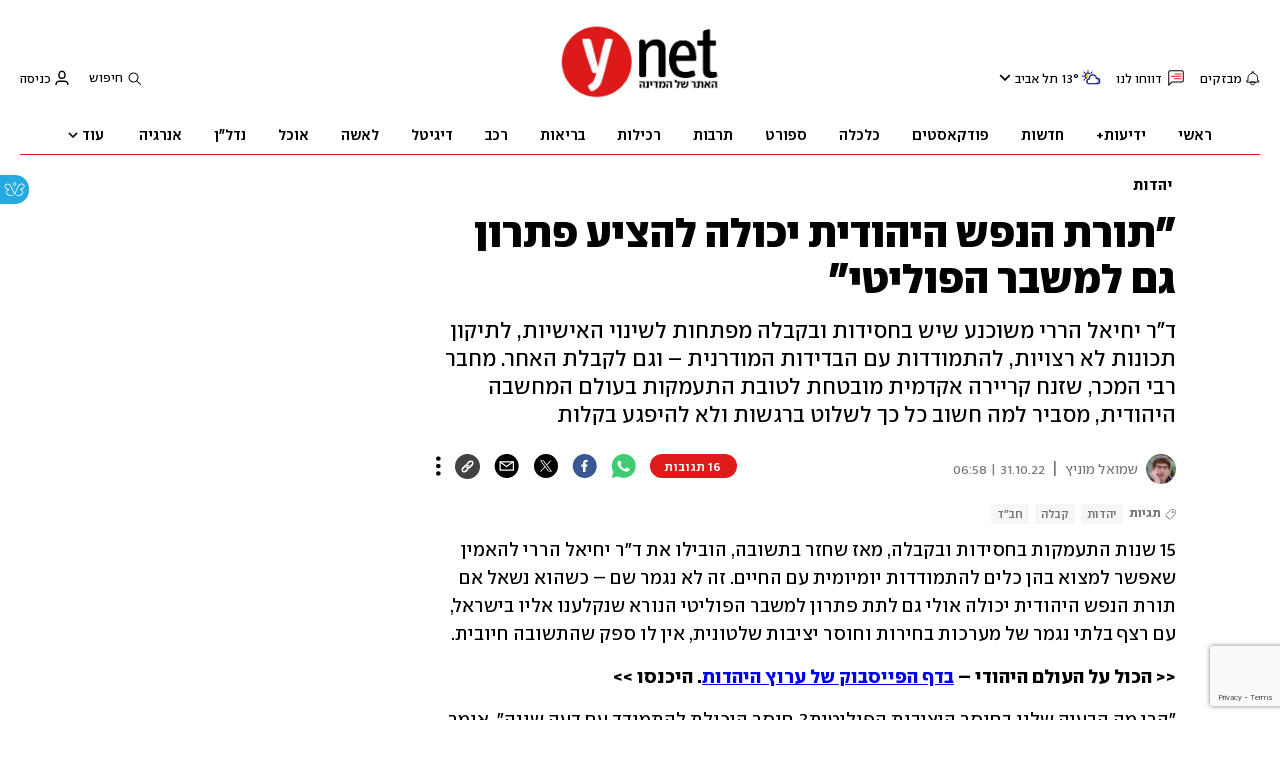

--- FILE ---
content_type: text/html; charset=utf-8
request_url: https://www.ynet.co.il/judaism/article/syiekwrei
body_size: 60375
content:

<!DOCTYPE html>
<!--date generated - 2026-01-19T16:19:32.525182Z-->
<html lang='he' >
<head>
    <meta charset="UTF-8">
    <meta http-equiv="Pragma" content="no-cache"/>
    <title>&quot;תורת הנפש היהודית יכולה להציע פתרון גם למשבר הפוליטי&quot;</title>
        <meta name="description" content="ד&amp;quot;ר יחיאל הררי משוכנע שיש בחסידות ובקבלה מפתחות לשינוי האישיות, לתיקון תכונות לא רצויות, להתמודדות עם הבדידות המודרנית – וגם לקבלת האחר. מחבר רבי המכר, שזנח קריירה אקדמית מובטחת לטובת התעמקות בעולם המחשבה היהודית, מסביר למה חשוב כל כך לשלוט ברגשות ולא להיפגע בקלות"/><meta property="vr:marketing content" content="0"/><link rel='canonical' href='https://www.ynet.co.il/judaism/article/syiekwrei'>
        <meta itemprop="name" content="&quot;תורת הנפש היהודית יכולה להציע פתרון גם למשבר הפוליטי&quot;">
        
        <meta itemprop="description" content="ד&quot;ר יחיאל הררי משוכנע שיש בחסידות ובקבלה מפתחות לשינוי האישיות, לתיקון תכונות לא רצויות, להתמודדות עם הבדידות המודרנית – וגם לקבלת האחר. מחבר רבי המכר, שזנח קריירה אקדמית מובטחת לטובת התעמקות בעולם המחשבה היהודית, מסביר למה חשוב כל כך לשלוט ברגשות ולא להיפגע בקלות">
                <meta property="og:type" content="article"/>
                <meta property="og:url" content="https://www.ynet.co.il/judaism/article/syiekwrei"/>
                <meta property="og:title" content="ד&quot;ר יחיאל הררי: &quot;תורת הנפש היהודית יכולה להציע פתרון למשבר הפוליטי&quot;"/>
                <meta property="og:description" content="ד&quot;ר יחיאל הררי משוכנע שיש בחסידות ובקבלה מפתחות לשינוי האישיות, לתיקון תכונות לא רצויות, להתמודדות עם הבדידות המודרנית – וגם לקבלת האחר. מחבר רבי המכר, שזנח קריירה אקדמית מובטחת לטובת התעמקות בעולם המחשבה היהודית, מסביר למה חשוב כל כך לשלוט ברגשות ולא להיפגע בקלות"/>
                <meta property="og:image" content="https://ynet-pic1.yit.co.il/picserver5/crop_images/2022/09/11/SkF2EBjgi/SkF2EBjgi_0_108_3000_1689_0_large.jpg"/>
                <meta property="og:site_name" content="ynet"/>
                <meta property="article:published_time" content="2022-10-31T06:58:57.993186Z"/>
                <meta property="article:update_time" content="2022-10-31T06:58:57.993186Z"/>
                <meta property="og:IsPay" content="0"/>
                <meta property="article:content_tier" content="free"/>
            
                <meta name="twitter:card" content="summary_large_image"/>
                <meta name="twitter:url" content="https://www.ynet.co.il/judaism/article/syiekwrei"/>
                <meta name="twitter:title" content="&quot;תורת הנפש היהודית יכולה להציע פתרון גם למשבר הפוליטי&quot;"/>
                <meta name="twitter:description" content="ד&quot;ר יחיאל הררי משוכנע שיש בחסידות ובקבלה מפתחות לשינוי האישיות, לתיקון תכונות לא רצויות, להתמודדות עם הבדידות המודרנית – וגם לקבלת האחר. מחבר רבי המכר, שזנח קריירה אקדמית מובטחת לטובת התעמקות בעולם המחשבה היהודית, מסביר למה חשוב כל כך לשלוט ברגשות ולא להיפגע בקלות"/>
                <meta name="twitter:image" content="https://ynet-pic1.yit.co.il/picserver5/crop_images/2022/09/11/SkF2EBjgi/SkF2EBjgi_0_108_3000_1689_0_large.jpg"/>
                
                <link rel="dns-prefetch" href="https://securepubads.g.doubleclick.net/">
                <link rel="dns-prefetch" href="https://totalmedia2.ynet.co.il/">
            
            <meta property="vr:title" content='ד&quot;ר יחיאל הררי: &quot;תורת הנפש היהודית יכולה להציע פתרון למשבר הפוליטי&quot;'/>
            <meta property="vr:image_credit" content='צילום: לירון מולדובן'/>
            <meta property="vr:published_time" content="2022-10-31T06:58:57.993186Z"/>
            <meta property="vr:image" content="https://ynet-pic1.yit.co.il/picserver5/crop_images/2022/09/11/SkF2EBjgi/SkF2EBjgi_0_108_3000_1689_0_large.jpg"/>
            <meta property="vr:author" content='שמואל מוניץ'/>
            <meta property="vr:category" content="books"/>
        <meta name="viewport" content="width=1240">
                <meta name="application-name" content="ynet"/>
            <meta property='channel-name' content='יהדות'/>
            
            <meta name='can-recommend' content="true" />
            <meta property="publishedPageId" content="57762">
            <meta property="sub-channel-ID" content="4403/4497/4538">
            <meta property="sub-channel-name" content="יהדות/תרבות/ספרות">
            <meta property="recommended content" content="false">
<link href="https://ynet-pic1.yit.co.il/Common/frontend/site/prod/ynet.ea4b937e8247563515e04e9d9b7c92e8.css" rel="stylesheet"/>
                <script>
                let Mobversions = (/iphone|ipod|android|blackberry|fennec/).test(navigator.userAgent.toLowerCase());
                if (!Mobversions && document.cookie.match(/loc=([^;]+)/)[1] !== 'IL') {
                let script_optimon = document.createElement("script");
                script_optimon.id = "vad-hb-snippet";
                script_optimon.setAttribute("data-publisher","ynet");
                script_optimon.innerHTML = `!function(){
                    var t,o,a,e=parseFloat(localStorage.getItem("vad_rollout"))
                    ||1;Math.random()<=e&&(window.googletag=window.googletag
                    ||{ cmd: [] },(a=window.googletag).cmd=a.cmd
                    ||[],a.cmd.splice?a.cmd.splice(0,0,function(){
                        a.pubads().disableInitialLoad()}):a.cmd.push(function(){
                            a.pubads().disableInitialLoad()}),
                            e=Date.now(),(t=window.top.document.createElement("script")).type="text/javascript",
                            t.setAttribute("data-publisher","ynet"),
                            t.id="vad-hb-script",
                            t.async=!0,e-=e%864e5,o=parseInt(localStorage.getItem("vad_timestamp"),10)
                            ||e,t.src="//cdn.valuad.cloud/hb/ynet-prod.js?timestamp="+(o<e?e:o),
                            window.top.document.head.appendChild(t),setTimeout(function(){
                                var t;window.googletag=window.googletag||{ cmd: [] },
                                (t=window.googletag).cmd.push(function(){
                                window._vadHb||t.pubads().refresh()})},3e3))}();`;
                let head = document.getElementsByTagName("head")[0];
                head.insertBefore(script_optimon, head.firstChild);
                }
                </script>
             
                  <script async src="https://securepubads.g.doubleclick.net/tag/js/gpt.js"></script>  
                <link rel="shortcut icon" type="image/x-icon" href="https://www.ynet.co.il/images/favicon/favicon_1.ico"/>
                <script>
                    function YitPaywallCallback() {
                        YitPaywall.platform = 'WCM';
                        YitPaywall.freePath = "/judaism/article/syiekwrei";
                        YitPaywall.premiumPath = "/articles/premium/id/syiekwrei";
                        localStorage.setItem('wcmFreePath',YitPaywall.freePath);
                    }
                </script>
                <script type="text/javascript" src="https://www.ynet.co.il/Common/Api/Scripts/paywall/paywall_new-v3_5_3.js" charset="UTF-8"></script><script> window.articleId = "syiekwrei"</script>
                <script>
                    dataLayer = [{ 
                         
                        
                'hostname': 'ynet.co.il',
                'pageName': '/judaism/article/syiekwrei',
                'dcPath': '4403.Judais-4497.jewish.culture-4538.books',
                'contentPageType': 'Article',
                'userId': window.YitPaywall && YitPaywall.user && YitPaywall.user.props ? YitPaywall.user.props.userId : '',
                'user_type': window.YitPaywall && YitPaywall.user && YitPaywall.user.props ? (YitPaywall.user.props.user_type || '').toLowerCase() : 'guest',
                'piano_id': window.YitPaywall && YitPaywall.user && YitPaywall.user.props ? YitPaywall.user.props.piano_id : '',
                'display': window.matchMedia('(prefers-color-scheme: dark)').matches ? 'dark_mode' : 'light_mode',
                'channel_name': 'יהדות',
             
                        
                    'articleID': 'syiekwrei',
                    'authorName': 'שמואל מוניץ',
                    'articleTags': 'חב"ד, יהדות, קבלה',
                    'datePublished': '2022-10-31 08:58:57',
                    'dateModified': '2022-10-31 08:58:57',
                    'sponsoredContent': 'No',
                    'wordCount': '2198',
                    'editor': 'ynet',
                    'statistics_name': 'Judais',
                    'channelName': 'יהדות',
                    'commentsCount': 14,
                    'videosCount': 0,
                    'article_class': 'regular',
                 
                         
                    }];
                </script>
                <script>
                    (function (w, d, s, l, i) {
                        w[l] = w[l] || [];
                        w[l].push({
                            'gtm.start': new Date().getTime(), 
                            event: 'gtm.js'
                        });
                        var f = d.getElementsByTagName(s)[0], j = d.createElement(s), dl = l != 'dataLayer' ? '&l=' + l : '';
                        j.async = true; 
                        j.src = 'https://www.googletagmanager.com/gtm.js?id=' + i + dl;
                        f.parentNode.insertBefore(j, f);
                    })(window, document, 'script', 'dataLayer', 'GTM-K69K2VK');
                </script>
            
            <script>
                function _isMobile() {
                    var isMobile = (/iphone|ipod|android|blackberry|fennec/).test
                    (navigator.userAgent.toLowerCase());
                    return isMobile;
                }

                var isMobile1 = _isMobile();
            </script>
        <script> window.defaultNativeVideoType = "flowplayer"</script>
               <script>
                var dcPath = "4403.Judais-4497.jewish.culture-4538.books"
                var dcTags = ['חב"ד', 'יהדות', 'קבלה']
                var dcContentID = "syiekwrei"
                var browsi_prebid_v3 = ""
                var show_inboard_v3 = ""
                var show_ynet_valuad = ""
                var show_blogs_ads = ""
              </script>
         <script type='text/javascript'>
                                                      var googletag = googletag || {};
                                                      googletag.cmd = googletag.cmd || [];
                                                      </script><script>
                          
                                              if (window.innerWidth >= 767) {
                                                {
                                                    var gen_ban = 'ads.300x250.1 ads.300x250.2';
                                                    var general_banners_divs = gen_ban.split(' ');
                                                    var gen_ban_size = '300x250 300x250';
                                                    var general_banners_divs_sizes = gen_ban_size.split(' ');
                                                }
                                              } else if (window.innerWidth <= 767) {} 
                          
                          var page_800 = false;
                          var dcBgColor = 'fff';
                          var dcGeo = '1';
                          var ParentCategory = 'Judais';
                          var dcCG = 'article';
                          if (document.cookie.indexOf('dcGeoAB') != -1) dcGeo = '2';
                          var video = '0'
                          var dcSite = 'ynt';                                  
                          var dcLoadAds = 1;
                          var Dc_refresh_all = 14;
                          var Dc_refresh_jumbo = 14;
                          var Dc_refresh_ozen = 14;
                          var gptVer= '';
                          var gptCtv= '';
                          var new_gpt = '1';
                          var newMedia = 'True';
                          var browsi_on_gpt = 'False';
                          var browsi_prebid = 'False';
                          var show_truvid_mobile = 'False';
                          var show_truvid_desktop = 'False';
                          var adx_interstitial_mobile = 'False';
                          var amazon_header_bidding = 'False';
                          
                          
                      </script>
                     <script src=//totalmedia2.ynet.co.il/new_gpt/ynet/gpt_script_ynet.js></script>
                      <script  src=//totalmedia2.ynet.co.il/gpt/gpt_templates.js></script>
                  
            <script type="application/ld+json">
                {
                  "@context": "http://schema.org",
                  "@type": "NewsArticle",
                  "mainEntityOfPage": {
                    "@type": "WebPage",
                    "@id": "https://www.ynet.co.il/judaism/article/syiekwrei"
                  },
                  "headline": "\"תורת הנפש היהודית יכולה להציע פתרון גם למשבר הפוליטי\"",
                  "image": [
    "https://ynet-pic1.yit.co.il/picserver5/crop_images/2022/02/03/rydEhlHFCK/rydEhlHFCK_31_39_1227_809_0_large.jpg",
    "https://ynet-pic1.yit.co.il/picserver5/crop_images/2022/09/11/SkF2EBjgi/SkF2EBjgi_0_0_3000_2000_0_large.jpg",
    "https://ynet-pic1.yit.co.il/picserver5/crop_images/2022/09/13/ByJxNWCgj/ByJxNWCgj_0_0_1024_768_0_large.jpg",
    "https://ynet-pic1.yit.co.il/picserver5/crop_images/2022/03/07/B1ZJEoQZ5/B1ZJEoQZ5_0_0_1000_979_0_large.jpg",
    "https://ynet-pic1.yit.co.il/picserver5/crop_images/2022/09/11/H18hNSogj/H18hNSogj_0_0_3000_2000_0_large.jpg",
    "https://ynet-pic1.yit.co.il/picserver5/crop_images/2020/12/02/r17ZZQHjD/r17ZZQHjD_0_0_802_1191_0_large.jpg",
    "https://ynet-pic1.yit.co.il/picserver5/crop_images/2018/10/07/8807181/8807181_0_0_980_693_0_large.jpg"
],
                  "datePublished": "2022-10-31T06:58:57.993186Z",
                  "dateModified": "2022-10-31T07:23:47.483541Z",
                  "author": {
                    "@type": "Person",
                    "name": "שמואל מוניץ"
                  },
                  "publisher": {
                    "@type": "Organization",
                    "name": "ynet",
                    "logo": {
                      "@type": "ImageObject",
                      "url": "https://www.ynet.co.il/images/ynet_logo.jpg"
                    }
                  },
                  "description": "ד\"ר יחיאל הררי משוכנע שיש בחסידות ובקבלה מפתחות לשינוי האישיות, לתיקון תכונות לא רצויות, להתמודדות עם הבדידות המודרנית – וגם לקבלת האחר. מחבר רבי המכר, שזנח קריירה אקדמית מובטחת לטובת התעמקות בעולם המחשבה היהודית, מסביר למה חשוב כל כך לשלוט ברגשות ולא להיפגע בקלות",
                  "wordCount": "2198",
                  "commentCount": "16",
                  "genre": "4403.Judais-4497.jewish.culture-4538.books",
                  "isAccessibleForFree": "True",
                  "keywords": "חב\"ד,יהדות,קבלה",
                  "articleBody": "15 שנות התעמקות בחסידות ובקבלה, מאז שחזר בתשובה, הובילו את ד\"ר יחיאל הררי להאמין שאפשר למצוא בהן כלים להתמודדות יומיומית עם החיים. זה לא נגמר שם – כשהוא נשאל אם תורת הנפש היהודית יכולה אולי גם לתת פתרון למשבר הפוליטי הנורא שנקלענו אליו בישראל, עם רצף בלתי נגמר של מערכות בחירות וחוסר יציבות שלטונית, אין לו ספק שהתשובה חיובית.  הכול על העולם היהודי – בדף הפייסבוק של ערוץ היהדות. היכנסו >>   \"הרי מה הבעיה שלנו בחוסר היציבות הפוליטית? חוסר היכולת להתמודד עם דעה שונה\", אומר הררי, שייעץ בעבר לפוליטיקאים ומרבה לקשר בספריו ובשיחותיו בין החוכמה היהודית למציאות חיינו. \"תורת הנפש קוראת לקבל את הצד ההפוך, גם אם הוא נוגד את העמדות שלך. כשכל אחד לומד לקבל את הזולת, בוודאי שזה יוצר חברה אחדותית יותר שהיא מקור ליציבות, למרות הדעות השונות והמגוונות. ההבנה היא שגם אם מישהו חושב אחרת ממני, זו לא סיבה להשליך אותו מעבר לגדר\". אבל התורה לא ממש מקבלת דעות אחרות בזרועות פתוחות, כשהן נוגדות את ההלכה. \"הרב חיים ויטאל, בהמשך לאר\"י הקדוש, אמר שקשה מאוד להבין את היהדות בלי הפנימיות. הפנימיות קוראת להבין אחרת את המציאות, את בני אדם, את הנפש. לפי הפרשנות המודרנית של הרבי מלובביץ' לפרשת פנחס, היום נדרשת דווקא קבלה בלי מותנית ואהבה בלתי מתפשרת, לכל אחד ובכל מקום. לשיטתו, בזמננו מסירות הנפש היא דווקא לקבל ולהכיל.   \"אין כוונה לוותר על העמדות שלך, יש מחלוקות ודעות שונות, אבל יש קבלה של האחר. הצדק והשלום נלחמים ביניהם כל הזמן – האדמו\"ר הזקן אמר שכאשר הצדק גובר, העולם הוא מקום של חרון אף ומלא במלחמות – וכשהשלום גובר, העולם הוא מקום של פשרה, סובלנות וקבלת האחר\". \"לא בודק אף אחד שבא ללמוד\" ספרו החדש של הררי, \"לפרוץ את גבולות האישיות: יסודות תורת הנפש ביהדות\" (הוצאת ידיעות ספרים), הוא הספר ה-11 במספר שהוא מפרסם בנושאי יהדות – הספק נאה למי שעד גיל 33 אפילו לא צם ביום כיפור. מתחת לקסקט שלו יש כיפה גדולה, והזקן מסתיר את מי שהוא היה פעם. ספריו של הררי תורגמו לאנגלית, לרוסית ואפילו לסינית. כמה מספריו הקודמים היו רבי מכר, בהם \"סודו של הרבי\" על דמותו והשקפתו של הרבי מלובביץ' (2013) ו\"לנצח כל רגע מחדש\" שעסק ברבי שניאור זלמן מלאדי, בעל התניא (2015). אחרי ערוץ היוטיוב שלו, \"התבוננות – יחיאל הררי\", עוקבים אלפי מנויים. עמיחי שיקלי אמר לו ש\"לנצח כל רגע מחדש\" היה הספר הטוב ביותר שהוא קרא, וגיא זוארץ עוקב אחריו באופן קבוע ומצוי איתו בקשר. במהלך הריאיון אישה אחת ניגשת אליו ומספרת לו שבנה התחבר מאוד לשיעוריו.   למרות הכול, התחושה היא שלחלק מהחילונים יש נטייה אינסטינקטיבית להירתע מהמקורות היהודיים. יש כאלה שכל אזכור של הגות ומחשבה יהודית מתקשר אצלם לכפייה דתית או \"הדתה\". \"אני לא חושב ככה. יש חשש גדול מפני מצוות, כפייה ולפעמים גם אמונה – אבל לרוב יש אהבה גדולה וכבוד גדול למקורות. גם אם הם לא מקורות אלוהיים בעיניהם, הם נתפסים כמקורות תרבותיים. רוב העוקבים שלי הם לא דתיים. כן יש חשש גדול מכפייה, אבל זה לא חלק מתורת הנפש היהודית. אין בה שיפוטיות ואין בה קטלוג, היא אומרת רק – בוא תלמד. אני רואה קהלים שונים, גם חילונים, ויצא לי ללמד גם רפורמים. אני לא בודק אף אחד, זה לא עניין שלי\". היכולת לשלוט ברגשות הררי סבור שתורת הנפש ביהדות מציעה כלים שבאמצעותם אדם יכול לשנות מידות לא רצויות שקיימות בו. במילים אחרות – לעצב מחדש את האישיות. \"השאלה הגדולה היא איך מצליחים להחליש את המידה הלא-רצויה ולמנוע ממנה להתפרץ, ומצד שני להפוך אותה למנוע חיובי\", לדבריו. \"יש שלוש דרכים לתיקון מידות לא רצויות, שמתבססות על הגות הרש\"ב (רבי שלום דובער שניאורסון), האדמו\"ר החמישי של חב\"ד\". מסלול אחד נקרא 'למטה מטעם ודעת': \"שליטה על המחשבות, מה שדורש אימון ותרגול. המחשבות הן זירת קרב, ואם לא אחשוב על משהו, הוא לא יתעורר בי מבחינה רגשית. הכוונה היא לא לתת מקום למחשבות זרות ולא רצויות זו דרך טכנית לנווט את המחשבה שלך\", הוא מפרט.   \"מסלול שני נקרא 'על פי טעם ודעת': להשתמש בשכל כדי להחליש את המידה הלא-רצויה. התבוננות במשהו במובן השכלי עוזרת להחליש את הרגש השלילי. השכל מפרק את הרגש הלא-רצוי באמצעות הטעם שהוא נותן להתרחשויות. המסלול השלישי הוא 'למעלה מטעם ודעת': ניסיון לחפש את השליחות של האדם, מה מנחה אותו בעולם. כל הרגשות השליליים מונעים בידי אגוצנטריות, ותודעת שליחות מפרקת את האגוצנטריות הזאת\". \"ביהדות חשוב לא לפגוע, כדי לא לקחת לאדם את הכוחות שלו, ולמנוע ממנו ליצור, לבנות ולעשות. תכלית האדם היא לגלות את הכוחות שלו ושל סביבתו. הבעיה היא שכאשר אתה נפגע, מישהו אחר שולט בכוחות שלך\" הררי טוען כי \"הבעיה במידות לא מתוקנות היא שבגללן אתה מפסיק להיות בעל הבית על המציאות שלך. אתה הופך להיות נשלט. אחד הדברים החזקים ביהדות הוא להחזיר לעצמך את השליטה על העולם הרגשי, וממילא על החיים\". בהלכה יש חיוב להתאבל, אבל גם לתחום את האבלות לזמנים ספציפיים – שזה בעצם חיוב לשלוט ברגש. \"יותר מזה – מצווים 'ואהבת את ה' אלוהיך'. איך אפשר לצוות על מישהו לאהוב? מצווים עליך: תתבונן, תלמד, תכיר, ואז תאהב. הרמב\"ם כתב שאסור ללוחם 'להתפחד'. איך אפשר לצוות על מישהו לא לפחד? הכוונה היא שאסור להתחיל לשאול בדאגה 'מה יהיה' ו'איך נסתדר', ולעורר את הפחד כך שהוא ישתלט על הנפש\".   במציאות של תקינות פוליטית, נדמה לפעמים שאנשים רק מחפשים להיפגע. בספר אתה מדריך כיצד להימנע מזה. למה חשוב לדעתך לא להיפגע? \"ביהדות חשוב לא לפגוע, כדי לא לקחת לאדם את הכוחות שלו, ולמנוע ממנו ליצור, לבנות ולעשות. תכלית האדם היא לגלות את הכוחות שלו ושל סביבתו. הבעיה היא שכאשר אתה נפגע, מישהו אחר שולט בכוחות שלך\". הוא מביא דוגמה דווקא מחביב נורמגומדוב, אלוף אומנויות הלחימה, ומהקרב הזכור שלו מול קונור מגרגור האירי. \"נורמגומדוב סיפר שמגרגור הקניט אותו ולעג לדת שלו, האסלאם, ב'טראש טוק', וזה החליש אותו. בשלב מסוים הוא החליט לא להיפגע, וכך לא נפגעו הכוחות שלו. רק ברגע שהוא השתלט על המצב הרגשי שלו, הוא הצליח להיות קר רוח ולנצח\". לטענתו, זה נכון לא רק בנוגע לאנשים פרטיים – וגם לקבוצות מוטב ללמוד איך לא להיפגע. \"קבוצות חלשות שמפסיקות להגיד לעצמן שהן קורבן ומסכנות, מצליחות להתקדם. כדי להתקדם חייבים לצאת מהקורבנוּת ומהרחמים העצמיים. לעולם לא היינו מצליחים לבנות מדינה אם היינו נשארים בעמדה קורבנית אחרי השואה, ברמה האישית והקולקטיבית. כל אומה שלא תצא מהקורבנוּת, לא תתקדם\". טיפוסי האש, המים, העפר והרוח הררי מציג תיאוריה לניתוח של נפש האדם על בסיס מקורות יהודיים. \"תורת הנפש היהודית – הספרות החסידית והקבלה – אומרת שכמו שהאמינו שיש ארבעה יסודות שמבנים את העולם, יש ארבעה יסודות רוחניים שמרכיבים את נפש האדם\", הוא מסביר. \"המינונים השונים של היסודות יוצרים את מבנה האישיות. בכל אחד נמצאים כל היסודות אבל דומיננטיות של מידה אחת יוצרת את הצבע המרכזי של האישיות\".   בהקשר הזה הוא מצטט מספרו של הרב חיים ויטאל, \"שערי קדושה\": \"ונמצא כי גוף האדם הנוצר מארבעה היסודות התחתונים, והנה הם כלולים טוב ורע, וגוף האדם נוצר מן הטוב שבארבעה יסודות – אש, רוח, מים, עפר... ונמצא כי גם בנפש האדם היה כן, כי הלא חוצבה מן ארבע יסודות רוחנים שמהם נוצרו כל העליונים\". ארבעת טיפוסי האישיות דומים לארבעת היסודות בתיאוריה הקדומה שנוצרה ביוון העתיקה – אש, מים, עפר ורוח. בכל טיפוס, לדבריו, יש מנוע חיובי וצד שלילי – ואף אחד הוא לא טיפוס מסוים במאה אחוז. התיקון של הרגשות הלא-רצויים אצל כל אדם הוא חלק מתיקון העולם כולו, כלשונו של הרבי מלובביץ' (רבי מנחם מנדל שניאורסון): \"וכפי שמבאר רבינו הזקן... שבעולם ישנם ד' יסודות, וגם באדם יש ד' יסודות, וכאשר האדם יתקן ד' יסודות שלו, בזה הוא מתקן את כל העולם כולו\" (מתוך הספר \"תורת מנחם\"). המנוע החיובי שמאחורי טיפוס של אש הוא הרצון לדעת מה נכון, מה מדויק, מהי האמת. \"כשהוא מבשל הוא ירצה לדעת מה המינונים המדויקים. הוא לא מקבל את המציאות כפי שהיא\", לדבריו. \"לא יכול להיות למדן שאין בו נקודה של אש. כל התנועה שלו היא למעלה. אצל טיפוסי אש יכולה להיות נטייה למרמור, קפדנות יתרה, קושי לעבוד בצוות, ביקורתיות, שיפוטיות, קמצנות ואולי אף נטייה לקנאות\". הטיפוס השני הוא טיפוס של מים: \"התכונה החיובית שלו היא שהוא אוהב חברה, אוהב אנשים. התנועה שלו היא של עבודה בצוות, הוא יודע להקשיב. הוא לא יכול לסבול את הצמצום והדקדוק. הבעיה שלו היא שהוא נוטה להתמכרויות, כי הוא אוהב טוב, כיף ופינוק. קשה לו להגיד 'לא' לדברים. התמכרויות יוצרות ריקנות, ותחושת חוסר משמעות. בלי אוכל וחבר'ה, הוא מאבד את המשמעות שלו. הוא תלוי באנשים, בשביל האישור שלו. טיפוס של מים יכתוב ספר כדי לעזור לאנשים ולעשות טוב, בעוד אצל טיפוס של אש המנוע הוא חקר האמת\".   הטיפוס השלישי, טיפוס של עפר, \"רוצה להשפיע על המציאות, רוצה לשנות. כשהוא מרגיש שהוא לא משפיע, הוא מרגיש שלא שומעים אותו ושהוא לא מצליח לנסח את המסר שלו. הנטייה החזקה שלו היא לעצבות ולדיכאון. יש אנשים שבעיניים שלהם יש מלנכוליה. הבעיה היא שהוא עלול להתבלבל, ובמקום להשפיע בערכים, לנסות להשפיע דרך עצמו, באופן אגוצנטרי. כשאתה חושב שהמסר הוא אתה, אתה מתעצב אם לא קיבלת לייקים והתייחסות. \"עפר מתוקן הוא מנהיג אמיתי, למשל בגין. כשאתה מרגיש שלא השפעת כמו שאתה רוצה, אתה נכנס לעצבות. האר\"י אומר שגם העצלות היא אחת התכונות של העפר, כי היא קשורה לחוסר האמונה בהשפעה של האדם. לא תמצא אדם כזה שלא חושב שהוא מוכשר ויכול לתרום לעולם\". הטיפוס האחרון שמזכיר הררי הוא טיפוס של רוח: \"המעלה של רוח היא שהוא מחפש אחדות. הוא מבין עמדות שונות, גם של ימין וגם של שמאל, אבל מרוב שהוא מבין הוא עלול לאבד את עמוד השדרה של עצמו. כך הוא עלול להימשך לדברים בטלים ולבזבז זמן, בלי להעמיד אף אחד מול האמת. ככה עלול להיווצר מצב שבו אין תוכן בבית שלו, כדי לא לדרוך על אף אחד, ועוסקים רק בשטויות. האר\"י מדבר על רכילות ולשון הרע שנכנסים במצב הזה, כשלא נכנס תוכן אחר\". איך יודעים למי מהטיפוסים אני דומה יותר? \"אפשר לבחון אחורה תגובות רגשיות. יכול להיות שאירועים מסוימים משפיעים עלינו יותר מאחרים, בגלל הטבע המושרש שלנו. מידה לא מתוקנת משתלטת על הרגש, ולא מניחה לשכל לפעול\". הפכים משלימים? התפיסה הידועה ש\"הפכים משלימים\" בזוגיות מקבלת חיזוק מכיוונו של הררי. \"בדרך כלל יזמנו לך את ההפך שלך, משהו ששונה ממך, כדי שתשבור את הטבע שלך ותשתפר. קשה להתמודד עם זה, אבל זה עוזר לאדם להחליש מידות לא רצויות\", הוא טוען. אז צריך לחפש אתגר בזוגיות? \"בדיוק\".   הררי, בן 48, נשוי לענת ואב לשלושה ילדים. הם מתגוררים ביישוב אליאב בחבל לכיש. אשתו הייתה פעם חברת מועצת העיר מודיעין מטעם מרצ. לימים גם היא חזרה בתשובה, שמונה שנים אחריו. \"היא הייתה בעבר מועמדת לתפקיד מזכ\"לית שלום עכשיו, וגבי לסקי ניצחה אותה. היא הייתה רכזת עמותה למאבק בכפייה דתית, 'עם חופשי'. בהתחלה היא התנגדה מאוד, אבל אחרי כמה שנים היא התאהבה בתכנים, בהדרגה. היום היא מלמדת חסידות ותורת הנפש היהודית, ועוסקת בזה המון\". הוא דוקטור לתקשורת, היה מרצה מן החוץ באוניברסיטת תל אביב ולימד במכללת ספיר. בעבר עבד כעיתונאי ברשת ידיעות תקשורת. כמן כן, היה יועץ פרלמנטרי ויועץ תקשורת לחבר הכנסת אופיר פינס, ויועץ לאלי בן-מנחם ממפלגת העבודה, כשהיה סגן שר. \"כשאתה יודע שבדידות היא המקום שלך להתחבר לנקודה עוצמתית יותר בנפש, אתה לא יכול להיות בודד. כולם צריכים חברה, אבל השאלה היא אם אתה תלוי בחבר כדי להשפיע ולספר לו מה שעובר עליך, ולהיות במרכז – או גם כדי לקבל ממנו\" דווקא כשהציעו לו תקן כמרצה מן המניין באוניברסיטת תל אביב, החל תהליך התשובה שלו. \"הרגשתי שהעולם הזה לא מושך אותי יותר מדי, ולעומת זאת התכנים של תורת הנפש היהודית משכו אותי מאוד\", הוא נזכר. \"הייתי אמור לטוס לפוסט-דוקטורט, ובסוף החלטתי להישאר בארץ ולא לקבל את ההצעה. הסתגרתי כמה שנים והתעמקתי בלימוד. חמותי פתחה בתהליך אבלות, היא לא הבינה את הבחירה הזאת. לכל הסביבה היה קשה, גם לאשתי היה קשה באותם ימים, אבל היא ראתה שזה עושה אותי מאושר וזה היה לה הכי חשוב\". הררי התקרב לדת בעקבות ספרים שקרא. \"פגשתי את הספר של הרב יוסף דוב הלוי סולובייצ'יק, 'איש האמונה הבודד', והתאהבתי ברעיונות שלו. זה קרה לפני 17 שנה\", הוא משחזר. לאחר שצלל לעומקו של ספר התניא, של רבי שניאור זלמן מלאדי, הוא חזר בתשובה ב-2007. גם לדמותו של הרבי מלובביץ' היה תפקיד חשוב במסע. ללמוד להיות לבד הררי טוען שעיקרי תורת הנפש היהודית יכולים לתת קריאת כיוון למי שמתמודד עם התמכרויות – ואפילו עם הפרעות קשב וריכוז: \"בעידן הטלפונים הרבה יותר קשה להתרכז, כי אנחנו לא מוכנים לשלם את מחיר הבחירה. אנחנו רוצים להשאיר את כל האפשרויות פתוחות. התמקדות דורשת קורבן. אחת הסיבות לכך שאנשים לא מתחתנים, למשל, דומה לזו שבגללה קשה לנו להתרכז. באפליקציות היכרויות יש מבחר גדול, ואנשים לא רוצים לבחור כדי לא לאבד אפשרויות. כדי לסגור ערוצים חייבים לוותר על משהו. הבעיה של מי שסובל מהפרעת קשב וריכוז היא שהוא לא מוכן לסגור ערוצים פתוחים\". איזו תרופה יכולה היהדות להציע לחוויית הבדידות המודרנית? \"ברגע שאתה יודע בתודעה שלך שבדידות היא המקום שלך להתחבר לנקודה עוצמתית יותר בנפש, אתה לא יכול להיות בודד. אתה בודד רק כשאתה תלוי באנשים. כולם צריכים חברה, ברור, אבל השאלה היא אם אתה תלוי בחבר כדי להשפיע ולספר לו מה שעובר עליך, ולהיות במרכז – או גם כדי לקבל ממנו. אדם חייב ללמוד להיות לבד\". הספר הטרי מצטרף לשלושת ספריו בסדרת \"התבוננות\": \"לנצח כל רגע מחדש\" (שיטתו של בעל התניא), \"אומנות ההגבהה\" (מדריך להורות וחינוך) ו\"הפוך\" (חשיבה יצירתית ומימוש פוטנציאל). ספריו של הררי על הרבי מלובביץ' והאדמו\"ר הזקן הפכו אותו לפופולרי בקרב חסידי חב\"ד. בין ההוגים שהוא מתבסס עליהם בספרו הטרי אפשר למנות את הרמב\"ם, רבי חיים ויטאל על בסיס האר\"י הקדוש, האדמו\"ר הזקן, הרש\"ב, הריי\"צ (רבי יוסף יצחק שניאורסון), הרב סולובייצ'יק והרבי מלובביץ'. הספר נולד אחרי לימוד ממושך בזום עם מאות רבות של תלמידים. \"הוא יושב על לימוד של שנים, ואמור לענות לאדם על השאלה: למה הוא כזה. מה התכונות הדומיננטיות שלו\", הוא מסביר. \"ביהדות נותנים דגש רב יותר לתכונה המולדת, ופחות להשפעות החיצוניות. הרציונליות וכוח השכל מסתירים פעמים רבות את הצד הפראי בנפש. לכל בן אדם יש התמודדות מרכזית, ואם תשלוט בפרא ותצליח לרכוב עליו – תצליח להגשים את תכלית החיים\".",
                  "video": []
                  
                }
            </script>
        
        <script type="application/ld+json">
            {
    "@context": "http://schema.org",
    "name": "&quot;תורת הנפש היהודית יכולה להציע פתרון גם למשבר הפוליטי&quot;",
    "description": "ד&quot;ר יחיאל הררי משוכנע שיש בחסידות ובקבלה מפתחות לשינוי האישיות, לתיקון תכונות לא רצויות, להתמודדות עם הבדידות המודרנית – וגם לקבלת האחר. מחבר רבי המכר, שזנח קריירה אקדמית מובטחת לטובת התעמקות בעולם המחשבה היהודית, מסביר למה חשוב כל כך לשלוט ברגשות ולא להיפגע בקלות",
    "breadcrumb": {
        "itemListElement": [
            {
                "@type": "ListItem",
                "position": 1,
                "item": {
                    "@type": "WebSite",
                    "@id": "https://www.ynet.co.il/judaism",
                    "name": "יהדות -  כתבות, טורים וחדשות בנושא הדת היהודית"
                }
            },
            {
                "@type": "ListItem",
                "position": 2,
                "item": {
                    "@type": "WebSite",
                    "@id": "https://www.ynet.co.il/judaism/culture",
                    "name": "תרבות יהודית ישראלית"
                }
            },
            {
                "@type": "ListItem",
                "position": 3,
                "item": {
                    "@type": "WebSite",
                    "@id": "https://www.ynet.co.il/judaism/category/4538",
                    "name": "ספרות"
                }
            }
        ],
        "@type": "BreadcrumbList"
    },
    "@type": "WebPage",
    "url": "https://www.ynet.co.il/judaism/article/syiekwrei"
}
        </script>
                <script type="application/ld+json">
                    {
    "@context": "http://schema.org",
    "name": "ynet",
    "sameAs": [
        "https://www.facebook.com/ynetnews/",
        "https://twitter.com/ynetalerts",
        "https://www.linkedin.com/company/ynet",
        "https://he.wikipedia.org/wiki/Ynet",
        "https://plus.google.com/112891305134962825195"
    ],
    "logo": "https://www.ynet.co.il/images/ynet_logo.jpg",
    "@type": "Organization",
    "url": "https://www.ynet.co.il"
}
                </script>
                <script type="text/javascript">
                    window._taboola = window._taboola || [];
                     
                    _taboola.push({'article': 'auto', tracking: 'utm_source=Taboola_internal&utm_medium=organic'});
                    </script>
                <script type="text/javascript" src="https://cdn.taboola.com/libtrc/ynet-ynet-/loader.js" async charset="UTF-8"></script>
            <script>var video_analytics_src = "ynet";var video_ad_iu = "/6870/ynet/desktop/preroll.video/judais";var video_ad_yncd = "syiekwrei";var video_ad_iu_mobile = "/6870/ynet/mobileweb_{device}/preroll.video/judaism";var video_ad_description_url = "https://www.ynet.co.il/judaism/article/syiekwrei";</script><script defer type="text/javascript" src="https://ynet-pic1.yit.co.il/Common/frontend/site/prod/vendors-widgets.517f9e40f1da85aafc4b.js"></script><script>var YITSiteWidgets=YITSiteWidgets||[];</script><script defer type="text/javascript" src="https://ynet-pic1.yit.co.il/Common/frontend/site/prod/widgets.c860bcc6c33d254d9084.js"></script>
                        <script src="https://cdn.flowplayer.com/releases/native/3/stable/flowplayer.min.js"></script>
         <link rel="stylesheet" href="https://cdn.flowplayer.com/releases/native/3/stable/style/flowplayer.css" />
          <script src="https://cdn.flowplayer.com/releases/native/3/stable/plugins/ads.min.js"></script>
         <script src="//cdn.flowplayer.com/releases/native/3/stable/plugins/cuepoints.min.js"></script>
         <script src="https://cdn.flowplayer.com/releases/native/3/stable/plugins/ga4.min.js"></script>
         <script src="https://cdn.flowplayer.com/releases/native/3/stable/plugins/keyboard.min.js"></script>
         <script src="https://cdn.flowplayer.com/releases/native/3/stable/plugins/share.min.js"></script>
         <script src="https://cdn.flowplayer.com/releases/native/3/stable/plugins/qsel.min.js"></script>
          <script src="https://cdn.flowplayer.com/releases/native/3/stable/plugins/asel.min.js"></script>
          <script src="https://cdn.flowplayer.com/releases/native/3/stable/plugins/hls.min.js"></script>
          <script src="https://cdn.flowplayer.com/releases/native/3/stable/plugins/float-on-scroll.min.js"></script>
		  <script>window.isGa4=1</script>
<script src="https://cdn.flowplayer.com/releases/native/3/stable/plugins/dash.min.js"></script>
                        <script type="text/javascript" src="https://imasdk.googleapis.com/js/sdkloader/ima3.js"></script>
                        <script src="https://cdn.flowplayer.com/releases/native/translations/flowplayer.lang.he.js"></script> 
                    
<!--wcm pixel 4842 -->
<script>
window.addEventListener("load",function (){
const  premiumBtn = document.getElementById("register_premium")
const thirdItem = document.querySelectorAll(".rtl-premium")[3]
if(premiumBtn ){
premiumBtn .innerHTML = "הצטרפו כעת!";
}
if(thirdItem){
thirdItem.innerHTML = "אירועים, הטבות והרצאות למנויים";
}
})
</script>
<!--wcm pixel 701 -->
<script>                 
    googletag.cmd.push(function () {               
        googletag.pubads().setTargeting('Login_ynetplus', (YitPaywall && YitPaywall.user) ?'yes' : 'no');             
    });            
</script>
<!--wcm pixel 11022 -->
<style>
    .flowplayer .fp-title {
        display: none !important;
    }
</style>
<!--wcm pixel 13222 -->
<script async src="https://cdn.taboola.com/webpush/publishers/1070106/taboola-push-sdk.js"></script>

<!--wcm pixel 1421 -->
<style>
.YnetPremiumLogin>.loggedUser >.headerIcon{display:none;}
.YnetPremiumLogin>.loggedUser >span{width:120px;}
.categorySubNavigation ul li.selected a::before {display:none}
.categorySubNavigation ul li.selected a[style] {color:unset ! important}
.categorySubNavigation ul li.selected a[style]:hover { color: #FF0000!important;}
.YnetMultiStripComponenta.multiRows{
    width: calc(100% + 13px);
    margin: 0 -6px 0 -7px;
}
.YnetMultiStripComponenta.multiRows> div {
    margin: 0 6px 0 7px;
}


</style>
<!--wcm pixel 1077 -->
<style>
.INDmagnifier  #ads\.skyscraper,  .INDmagnifier  #ads\.ozen\.right {
display:none !important;
}
.INDmagnifier  #ads\.top, .INDmagnifier  #ads\.sargel {
zoom: 1 !important;
}
</style>
<!--wcm pixel 1941 -->
<style>
.connect-us-widget .contactAuthor{display:none}

</style>
<!--wcm pixel 3421 -->
<style> .fp-ad-container .fp-color-text { color: #ffffff; font-weight: 700; line-height: 1.8em; } </style>
<!--wcm pixel 9382 -->
<script type="text/javascript" src="https://ynet-pic1.yit.co.il/Common/Api/Scripts/jquery-3.6.3.min.js"></script>
<!--wcm pixel 9882 -->
<script>
    window.WCM_POPULARITY_LINK = "https://stats.ynet.co.il/popularity/popularity.php"
</script>

<!--wcm pixel 9962 -->
<script> window.analyticsCode = ["G-B0H8ZSFBCE","UA-10772561-46"] </script>
<!--wcm pixel 9682 -->
<meta property="fb:app_id" content="117633148253098"/>

<!--wcm pixel 10126 -->
<script> window.fpToken = "eyJraWQiOiJ4U2ZXU1BxMWc5S0oiLCJ0eXAiOiJKV1QiLCJhbGciOiJFUzI1NiJ9.eyJjIjoie1wiYWNsXCI6NixcImlkXCI6XCJ4U2ZXU1BxMWc5S0pcIixcImRvbWFpblwiOltcInluZXQuY28uaWxcIl19IiwiaXNzIjoiRmxvd3BsYXllciJ9.79I56Jn993GYmssWK5TM2F_eJ7JX4ts1gK7MxGZ5iAZ2-PDdSBVaDJmTBdvfuO8hgNfIukEq1tVgc7E8qkKHpA"</script>
<!--wcm pixel 9802 -->
<script>
(function () {
	if (document.querySelector(".yplus")) return;
	const el = document.createElement("script");
	el.src = "https://upapi.net/pb/ex?w=5693168230072320&uponit=true";
	el.async = true;
	document.head.append(el);
})();
</script>
<!--wcm pixel 9726 -->
<link rel="shortcut icon" type="image/x-icon" href="/images/favicon/favicon_1.ico"/>
<!--wcm pixel 17202 -->
<script>
   window.paywall_login_url = "https://www.ynet.co.il/plus/newpaywall/login?redirect=/plus";
</script>
<!--wcm pixel 18366 -->
<script src="https://www.google.com/recaptcha/api.js?render=6LdkCNoaAAAAAJg58Ys8vT9dZqxqwK8B-eGzaXCf"></script>
<script> window.wcmCaptchaSiteKey = "6LdkCNoaAAAAAJg58Ys8vT9dZqxqwK8B-eGzaXCf"</script><script> window.siteID = "ynet"</script><script> window.fpIsFloating=1</script><script src="https://www.google.com/recaptcha/api.js?render=6LdkCNoaAAAAAJg58Ys8vT9dZqxqwK8B-eGzaXCf"></script>
                      <script> window.wcmCaptchaSiteKey = "6LdkCNoaAAAAAJg58Ys8vT9dZqxqwK8B-eGzaXCf"</script>
                      
</head>
<body   class="font-moses">

<!--wcm pixel 3461 -->
<script>
setTimeout(function() {
    let div_id = "";
    let placement_id = "";
    let mode_id = "";
    const marketingArticle = window.wcm_marketingArticle ? " Remove Read More" : "";
    if (document.querySelector(".PremiumArticleHeaderComponenta")) {
        if (document.querySelector("#ynet_premium_blocked")) {
            /* premium close article */
            return;
        }
        /* premium open article */
        div_id = "taboola-mobile-mid-article-plus";
        placement_id = "Mid Article Plus" + marketingArticle;
        mode_id = "alternating-thumbnails-e-new";
    } else if (document.querySelector("#ArticleHeaderComponent")) {
        /* not premium article */
        div_id = 'taboola-mid-page-article-thumbnails-nd';
        placement_id = "Mid Page Article Thumbnails ND"+ marketingArticle;
        mode_id = "alternating-thumbnails-abc";
    } else {
        return;
    }
    let parent_div = ''
    let first_div_is_video = false
    let first_div_is_image = false
    let first_div_is_live = false
    let parent_divs = document.querySelectorAll("div.ArticleImageComponenta, .VideoComponenta, .VideoLiveComponenta");
    if (parent_divs[0]) {
        if (parent_divs[0].className.indexOf("VideoComponenta") > -1) {
            first_div_is_video = true
        }
	else if(parent_divs[0].className.indexOf("VideoLiveComponenta") > -1){
		first_div_is_live = true
		}
 else if (parent_divs[0].className.indexOf("ArticleImageComponenta") > -1 && !parent_divs[0].querySelector(".ArticleLinkedImageComponenta") && !parent_divs[0].querySelector(".ArticleWrappedImageComponenta")) {
            first_div_is_image = true
        }
    }
 
    if (first_div_is_video || first_div_is_image || first_div_is_live ) {
        parent_div = parent_divs[0]
    }
    if (parent_div) {
        const new_div = document.createElement("div");
        new_div.setAttribute("id", div_id);
        parent_div.parentNode.insertBefore(new_div, parent_div.nextSibling);
		if(new_div){
			addingThirdparagraphVideo(new_div)
			}
        window._taboola = window._taboola || [];
        _taboola.push({
            mode: mode_id,
            container: div_id,
            placement: placement_id,
            target_type: 'mix'
        });
    }
}, 100);

    function addingThirdparagraphVideo(new_div) {
        const element = new_div.parentNode;
        const parent = element.parentNode;
        const new_video_div = document.createElement("div");
        new_video_div.setAttribute("id", "Taboola-inline-video");
        const arrayOfDivs = Array.from(parent.children);
        const firstIndex = Array.from(parent.children).indexOf(element);
        const totalParag = arrayOfDivs.filter(item => item.classList.contains("text_editor_paragraph")).length;
        const allparag = document.querySelectorAll(".text_editor_paragraph");
        const paragAfterNewDiv = arrayOfDivs.slice(firstIndex).filter(item => item.classList.contains("text_editor_paragraph")).length;
        const lastParag = allparag[allparag.length-1]
        let textIndex = 0;
        if (paragAfterNewDiv > 2) {
            index = allparag.length - paragAfterNewDiv + 2;
            allparag[index].appendChild(new_video_div);
        }
        else if (paragAfterNewDiv === 0){
            parent.appendChild(new_video_div)
        }
        else{
            lastParag.appendChild(new_video_div);
        }
    }
</script>

<!--wcm pixel 9542 -->
<style>
div.fc-ccpa-root {
    position: fixed !important;
    bottom: 50px !important;
    width: 100% !important;
}
</style>

<!--wcm pixel 3541 -->
<style>
@media only screen and (max-width: 768px) and (orientation: portrait) and (prefers-color-scheme: dark),
 only screen and (max-width: 900px) and (orientation: landscape) and (prefers-color-scheme: dark){
.taboola-general-feed .item-label-href *,
.taboola-general .item-label-href *,
.tbl-feed-container .item-label-href * 
{
color:#fff ! important;
-webkit-text-fill-color:#fff ! important;
}
.trc_rbox_container{
background:#000! important}
}
</style>
<!--wcm pixel 9562 -->
<script>
window.disableAppNativeVideo = true
</script>
<!--wcm pixel 821 -->
<style>
video.vjs-tech {
	height : unset !important;
}
</style>
            <noscript><iframe src="https://www.googletagmanager.com/ns.html?id=GTM-K69K2VK"
            height="0" width="0" style="display:none;visibility:hidden"></iframe></noscript>
        
            <script>
                !function (t, e) {
                    "use strict";
                    var i = "classList", n = function (t, i) {
                        var n = i || {};
                        this.trigger = t, this.rate = n.rate || 500, this.el = e.getElementsByClassName("iframe-lightbox")[0] || "", this.body = this.el ? this.el.getElementsByClassName("body")[0] : "", this.content = this.el ? this.el.getElementsByClassName("content")[0] : "", this.href = t.dataset.src || "", this.paddingBottom = t.dataset.paddingBottom || "", this.onOpened = n.onOpened, this.onIframeLoaded = n.onIframeLoaded, this.onLoaded = n.onLoaded, this.onCreated = n.onCreated, this.onClosed = n.onClosed, this.init()
                    };
                    n.prototype.init = function () {
                        var t = this;
                        this.el || this.create();
                        var e = function (t, e) {
                            var i, n, o, s;
                            return function () {
                                o = this, n = [].slice.call(arguments, 0), s = new Date;
                                var a = function () {
                                    var d = new Date - s;
                                    d < e ? i = setTimeout(a, e - d) : (i = null, t.apply(o, n))
                                };
                                i || (i = setTimeout(a, e))
                            }
                        }(function (e) {
                            e.preventDefault(), t.open()
                        }, this.rate);
                        this.trigger.addEventListener("click", e)
                    }, n.prototype.create = function () {
                        var t = this, n = e.createElement("div");
                        this.el = e.createElement("div"), this.content = e.createElement("div"), this.body = e.createElement("div"), this.el[i].add("iframe-lightbox"), n[i].add("backdrop"), this.content[i].add("content"), this.body[i].add("body"), this.el.appendChild(n), this.content.appendChild(this.body), this.contentHolder = e.createElement("div"), this.contentHolder[i].add("content-holder"), this.contentHolder.appendChild(this.content), this.el.appendChild(this.contentHolder), e.body.appendChild(this.el), n.addEventListener("click", function () {
                            t.close()
                        });
                        var o = function () {
                            t.isOpen() || (t.el[i].remove("is-showing"), t.body.innerHTML = "")
                        };
                        this.el.addEventListener("transitionend", o, !1), this.el.addEventListener("webkitTransitionEnd", o, !1), this.el.addEventListener("mozTransitionEnd", o, !1), this.el.addEventListener("msTransitionEnd", o, !1), this.callCallback(this.onCreated, this)
                    }, n.prototype.loadIframe = function () {
                        var t = this;
                        this.iframeId = "iframe-lightbox" + Date.now(), this.body.innerHTML = '<iframe src="' + this.href + '" name="' + this.iframeId + '" id="' + this.iframeId + '" onload="this.style.opacity=1;" style="opacity:0;border:none;" scrolling="no" webkitallowfullscreen="true" mozallowfullscreen="true" allowfullscreen="true" height="166" frameborder="no"></iframe>', function (n, o) {
                            e.getElementById(n).onload = function () {
                                this.style.opacity = 1, o[i].add("is-loaded"), t.callCallback(t.onIframeLoaded, t), t.callCallback(t.onLoaded, t)
                            }
                        }(this.iframeId, this.body)
                    }, n.prototype.open = function () {
                        this.loadIframe(), this.paddingBottom ? this.content.style.paddingBottom = this.paddingBottom : this.content.removeAttribute("style"), this.el[i].add("is-showing"), this.el[i].add("is-opened"), this.callCallback(this.onOpened, this)
                    }, n.prototype.close = function () {
                        this.el[i].remove("is-opened"), this.body[i].remove("is-loaded"), this.callCallback(this.onClosed, this)
                    }, n.prototype.isOpen = function () {
                        return this.el[i].contains("is-opened")
                    }, n.prototype.callCallback = function (t, e) {
                        "function" == typeof t && t.bind(this)(e)
                    }, t.IframeLightbox = n
                }("undefined" != typeof window ? window : this, document);
            </script>
        
             
                                 <div id="blanket"></div>
                                 <style>
                                     #blanket {
                                            position: fixed;
                                            top: 0;
                                            left: 0;
                                            bottom: 0;
                                            right: 0;
                                            z-index: 9999;
                                            background-color:white;

                                     }
                                 </style>
                                 <script>
                                 if (window.dcCG != 'home') {
                                     document.getElementsByTagName('body')[0].style.setProperty(
                                             'overflow',
                                             '',
                                             'important'
                                 );
                                 try {
                                     var myVar = setInterval(myTimer, 200);
                                     //15 = 3 sec
                                     var counter_ = 0;
                                     var maavaron_exist = false;
                                     function myTimer() {
                                         counter_++;
                                         if(!maavaron_exist && document.getElementById("ads.interstitial")){
                                             document.getElementById("ads.interstitial").addEventListener("click", function(){
                                                 maavaron_exist = true;
                                                 myStopFunction();
                                             });
                                         }
                                         if(document.getElementById('ads.interstitial')){
                                                 if(document.getElementById('ads.interstitial').style.height.length > 0 &&
                                                     parseInt(document.getElementById('ads.interstitial').style.height) > 0) {
                                                     myStopFunction();
                                                     return false;
                                                 }
                                         }
                                         if(counter_ == 15) {myStopFunction();}
                                         return false;
                                     }
                                     function myStopFunction() {
                                       document.getElementById('blanket').style.display = 'none';
                                       document.getElementsByTagName('body')[0].style.setProperty(
                                             'overflow',
                                             '',
                                             'important'
                                       );
                                       clearInterval(myVar);
                                     }
                                 } catch (e) {
                                     document.getElementById('blanket').style.display = 'none';
                                     document.getElementsByTagName('body')[0].style.setProperty(
                                         'overflow',
                                         '',
                                         'important'
                                     );
                                   }
                                 }
                                 </script> 
             <div id='maavaron_overlay' style='top:0;left:0;position:fixed;width:100%;height:100%;display:none;
             background:white;z-index:99999;'></div>
             <div id=ads.interstitial style='display:none;'> 
             </div>
         
                                         <div id=ads.skyscraper.left style='position:fixed;top:0;left:0;'>
                                         <script type='text/javascript'>
                                             if (navigator.appName != "Microsoft Internet Explorer") {
                                                 if (document.getElementById('ads.skyscraper.left')) {
                                                     document.getElementById('ads.skyscraper.left').style.position = "fixed";
                                                 }
                                             }
                                         
                                         </script>
                                         </div>
                             <div id="ads.sticky" class="sticky" style="position:fixed;bottom:0;"></div>
             <div id=ads.skyscraper style='position:fixed;top:0;right:0;'></div>
             <script type='text/javascript'>
                 if (navigator.appName != "Microsoft Internet Explorer") {
                     if (document.getElementById("ads.skyscraper")) {
                         document.getElementById("ads.skyscraper").style.position = "fixed";
                     }
                 }
             </script>
         <div id="site_container" class="font-moses"><div><div class="hContainer ynet grid1280_2 article articleContainer"><script>window.dateFormat="dmy", window.timezone="Asia/Jerusalem", window.languageCode ="he-IL"</script><script>
window.currentPlayingYoutubePlayer = window.currentPlayingYoutubePlayer || null;
window.YoutubeAPIControlller  = {
        _queue: [],
        _isLoaded: false,

        load: function (component) {
            // if the API is loaded just create the player
            if (this._isLoaded) {
                component.createPlayer()
            } else {
                this._queue.push(component)
            }
        },

        loadAPI: function () {
            // load the api
            var tag = document.createElement('script');
            tag.src = "https://www.youtube.com/iframe_api";
            var firstScriptTag = document.getElementsByTagName('script')[0];
            firstScriptTag.parentNode.insertBefore(tag, firstScriptTag);

            var that = this;
            window.onYouTubeIframeAPIReady = function() {
                that._isLoaded = true
                for (let i = that._queue.length; i--;) {
                    that._queue[i].createPlayer()
                }
                that._queue = []
            }
        },
    }
    setTimeout(function(){window.YoutubeAPIControlller.loadAPI()}, 1000);
</script><span><span id="SJgYh5KRsrbx"></span><script>window.YITSiteWidgets.push(['SJgYh5KRsrbx','SiteLinkLightBoxInjector',{}]);</script></span><span><span id="B1Wt39K0jS11e"></span><script>window.YITSiteWidgets.push(['B1Wt39K0jS11e','SiteAnalyticsInjector',{"analyticsObject":{"dc_path":"","page_title":"\"תורת הנפש היהודית יכולה להציע פתרון גם למשבר הפוליטי\"","cid":"","yid":"","page_type":"article","ad_blocker":false,"channel_name":"יהדות","user_status":0,"article_id":"syiekwrei","author_name":"שמואל מוניץ","editor_name":"","date_modified":"2022-10-31T06:58:57.993Z","date_published":"2022-10-31T06:58:57.993Z","videos_count":0,"sponsored_content":false,"word_count":2198,"article_tags":["יהדות","קבלה","חב\"ד"],"comments_count":0},"mainClassName":"hContainer ynet grid1280_2 article articleContainer"}]);</script></span><div style="width:1240px;direction:ltr;margin:0 auto" class="RelativeElementsContainer site_page_root"><div class="layoutContainer" style="position:relative;min-height:0;padding-bottom:0;width:1240px;margin:0 auto;box-sizing:border-box"><div tabindex="0" class="layoutItem top-ad" style="position:relative;top:0;left:0;margin-bottom:25px"><span class="no-print"><div style="height:100%"><div id="ads.top"></div></div></span></div></div><div class="layoutContainer" style="position:relative;min-height:1638px;padding-bottom:183px;width:1240px;margin:0 auto;box-sizing:border-box"><div tabindex="0" class="layoutItem ynet-header" style="position:absolute;top:0;left:0;height:133px;width:1240px"><div style="height:100%"><span><span id="rJMK3qtAjS11l"><div class="YnetHeader light" id="YnetHeader"><button class="accessibiltyFixedBtn" id="INDmenu-btn-fixed" title="אתר נגיש" aria-labelledby="INDbtnTooltip" accessKey="m"></button><div class="headerTop"><div class="rightSideLinks"><a id="ByXF3cF0iBZl" href="https://www.ynet.co.il/news/category/184" target="_top"><span class="headerIcon flash" id="flashBell"></span> <span class="flashText">מבזקים</span></a><a id="BkVFnqFAirZe" href="https://www.ynet.co.il/redmail" target="_top"><span class="headerIcon redMail"></span> <span class="redMailText">דווחו לנו</span></a><div class="WeatherViewInHeader" id="main_header_weather"><div class="weatherimage"></div><div class="weathertempsdiv"></div><div id="headerWeatherSelect" class="headerWeatherSelect"><a href="//www.ynet.co.il/home/0,7340,L-201,00.html" class="selectedCity"></a><div class="menuToggler toOpen"></div></div></div><div class="descriptionWeather"></div></div><div class="logo"><a aria-label="דף הבית" id="SJHthctRsHZe" href="https://www.ynet.co.il/home/0,7340,L-8,00.html" target="_top"><img alt="דף הבית" title="דף הבית" aria-hidden="true" aria-label="Page Logo" src="https://ynet-pic1.yit.co.il/picserver5/wcm_upload/2024/07/09/B1LH3j5DR/new_logo_gif_ynet.gif"/></a></div><div class="leftHeader"><div class="searchArea"><button class="searchBtn">חיפוש</button></div><div class="YnetPianoLogin"></div></div></div><div class="BottomHeaderArea" id="BottomHeaderArea"><div class="mainNav" role="navigation" aria-label="Main Menu" style="border-bottom:1px solid #de1a1a"><div class="navList"><div><a style="color:#000000;--menu-item-color:#000000" id="BJIt2qt0oH11e" href="https://www.ynet.co.il/home/0,7340,L-8,00.html" target="_top"><span> ראשי</span></a></div><div><a style="color:#000000;--menu-item-color:#000000" id="HkwFh5Y0oSbl" href="https://www.ynet.co.il/plus" target="_top"><span>ידיעות+</span></a></div><div><a style="color:#000000;--menu-item-color:#000000" id="B1uK25K0sBbl" href="https://www.ynet.co.il/news" target="_top"><span> חדשות</span></a></div><div><a style="color:#000000;--menu-item-color:#000000" id="B1KFnqYCiS11x" href="https://p.ynet.co.il/bepo" target="_top"><span>פודקאסטים<br></span></a></div><div><a style="color:#000000;--menu-item-color:#000000" id="rJqK3cKRjHbg" href="https://www.ynet.co.il/economy" target="_top"><span> כלכלה</span></a></div><div><a style="color:#000000;--menu-item-color:#000000" id="SkiY3cY0iBZe" href="https://www.ynet.co.il/sport" target="_top"><span> ספורט</span></a></div><div><a style="color:#000000;--menu-item-color:#000000" id="rk2FnqYAirWx" href="https://www.ynet.co.il/entertainment" target="_top"><span> תרבות</span></a></div><div><a style="color:#000000;--menu-item-color:#000000" id="S1aFncYRirWe" href="https://pplus.ynet.co.il/homepage" target="_top"><span>רכילות</span></a></div><div><a style="color:#000000;--menu-item-color:#000000" id="Bk0Yh9tCoSbe" href="https://www.ynet.co.il/health" target="_top"><span> בריאות</span></a></div><div><a style="color:#000000;--menu-item-color:#000000" id="rkJq3qY0iSbl" href="https://www.ynet.co.il/wheels" target="_top"><span> רכב</span></a></div><div><a style="color:#000000;--menu-item-color:#000000" id="B1xcnctCoSZg" href="https://www.ynet.co.il/digital" target="_top"><span> דיגיטל</span></a></div><div><a style="color:#000000;--menu-item-color:#000000" id="BkWcn5KCjS11g" href="https://www.ynet.co.il/laisha" target="_top"><span>לאשה</span></a></div><div><a style="color:#000000;--menu-item-color:#000000" id="B1M9nqYRsHWg" href="https://www.ynet.co.il/food" target="_top"><span> אוכל</span></a></div><div><a style="color:#000000;--menu-item-color:#000000" id="Bkm92cFAiH11l" href="https://www.ynet.co.il/economy/category/8315" target="_top"><span> נדל"ן</span></a></div><div><a style="color:#000000;--menu-item-color:#000000" id="rJNq2ct0sBZe" href="https://www.energya.co.il/" target="_top"><span>אנרגיה&nbsp;</span></a></div></div><div id="wcm_MenuDisplay"><span class="moreBtn" id="wcm_MenuDisplay_moreBtn">עוד<span class="moreIcon toOpen"></span></span></div></div><div class="popUpmenu closed" role="sub-navigation" aria-label="Sub Menu">  <div id="mainAccessibilityButton"><a id="INDmenu-btn" title="אתר נגיש" accessKey="m" aria-labelledby="INDbtnTooltip" role="button"><span class="icon"></span></a></div><div class="linksGroups"><div class="group"><div class="groupTitle">מנויים</div><ul class="groupList"><li><a style="color:#000000" id="Hyrqn5KCorZx" href="https://www.ynet.co.il/plus" target="_top"><span> ידיעות+</span></a></li><li><a style="color:#000000" id="ryUq39t0iHWg" href="https://www.yedioth.co.il/?externalurl=true" target="_top"><span>ידיעות מנויים</span></a></li></ul></div><div class="group"><div class="groupTitle">ערוצי ynet</div><ul class="groupList"><li><a style="color:#000000" id="HJvqn9YRoHZg" href="https://www.ynet.co.il/news/247" target="_top"><span> 24/7 כל הכתבות</span></a></li><li><a style="color:#000000" id="ryuc35tCoBbl" href="https://www.ynet.co.il/news/category/184" target="_top"><span> מבזקים</span></a></li><li><a style="color:#000000" id="SyF9hqFRoHbl" href="https://www.ynet.co.il/news" target="_top"><span> חדשות</span></a></li><li><a style="color:#000000" id="HJ5qh9t0iB11l" href="https://www.ynet.co.il/news/category/194" target="_top"><span> דעות</span></a></li><li><a style="color:#000000" id="SJj93cYRor11l" href="https://www.ynet.co.il/economy" target="_top"><span> כלכלה</span></a></li><li><a style="color:#000000" id="Sy3qncY0srbx" href="https://www.ynet.co.il/sport" target="_top"><span> ספורט</span></a></li><li><a style="color:#000000" id="S1T5n9FCiS11x" href="https://weather.ynet.co.il/" target="_top"><span>מזג אוויר</span></a></li><li><a style="color:#000000" id="S1A92cF0iSbg" href="https://www.ynet.co.il/radio" target="_top"><span> פודקאסטים</span></a></li><li><a style="color:#000000" id="Sy1s2qY0iBZe" href="https://www.ynet.co.il/entertainment" target="_top"><span> תרבות</span></a></li><li><a style="color:#000000" id="rJes2qtRoHZl" href="https://pplus.ynet.co.il/homepage" target="_top"><span>רכילות Pplus</span></a></li><li><a style="color:#000000" id="r1bjhcFRorWg" href="https://www.ynet.co.il/health" target="_top"><span> בריאות</span></a></li><li><a style="color:#000000" id="ryfjh9Y0srbe" href="https://www.ynet.co.il/wheels" target="_top"><span> רכב</span></a></li><li><a style="color:#000000" id="S1QohqFRjBbl" href="https://www.ynet.co.il/digital" target="_top"><span> דיגיטל</span></a></li><li><a style="color:#000000" id="H14s25FCjB11e" href="https://www.ynet.co.il/economy/category/5363" target="_top"><span> צרכנות</span></a></li><li><a style="color:#000000" id="BkSi3ctCjBWx" href="https://www.ynet.co.il/economy/category/8315" target="_top"><span> נדל"ן</span></a></li><li><a style="color:#000000" id="H1LinqF0oHbg" href="https://www.ynet.co.il/vacation" target="_top"><span> חופש</span></a></li><li><a style="color:#000000" id="BJPoh5Y0sHZl" href="https://www.ynet.co.il/food" target="_top"><span> אוכל</span></a></li><li><a style="color:#000000" id="HyOon5KRor11x" href="https://www.ynet.co.il/dating" target="_top"><span> יחסים</span></a></li><li><a style="color:#000000" id="B1Ko3qtRsHbg" href="https://www.ynet.co.il/laisha" target="_top"><span>לאשה</span></a></li><li><a style="color:#000000" id="H19s25tAiHWl" href="https://www.ynet.co.il/judaism" target="_top"><span> יהדות</span></a></li><li><a style="color:#000000" id="Hksi2qt0oSWx" href="https://www.ynet.co.il/wellness" target="_top"><span> וולנס</span></a></li><li><a style="color:#000000" id="Hy3j2cKCoBWg" href="https://projects.ynet.co.il/product/ynet-creative-studio2" target="_top"><span>פרויקטים מיוחדים</span></a></li><li><a style="color:#000000" id="Hyai25t0sSbl" href="https://www.ynet.co.il/environment-science" target="_top"><span> סביבה ומדע</span></a></li><li><a style="color:#000000" id="SyAo39K0jB11g" href="https://www.ynet.co.il/activism" target="_top"><span> מעורבות</span></a></li><li><a style="color:#000000" id="H11239K0iHbx" href="https://www.ynet.co.il/fashion" target="_top"><span>אופנה</span></a></li><li><a style="color:#000000" id="rJgh35FAirZl" href="https://www.ynet.co.il/architecture" target="_top"><span>עיצוב ואדריכלות</span></a></li></ul></div><div class="group"><div class="groupTitle">ערוצים נוספים</div><ul class="groupList"><li><a style="color:#000000" id="H1b2nct0oHZg" href="https://www.ynet.co.il/weather" target="_top"><span>מזג אוויר</span></a></li><li><a style="color:#000000" id="Syfh2ctAorWg" href="https://www.ynet.co.il/category/40552" target="_top"><span> שיתופי פעולה</span></a></li><li><a style="color:#000000" id="rJmh39tAiHbg" href="https://z.ynet.co.il/mshort/commerce/2018/musafimspecial" target="_top"><span>מוספים</span></a></li><li><a style="color:#000000" id="SJEh29KAjHbl" href="https://www.alljobs.co.il/?utm_source=ynet&amp;utm_medium=cooperation&amp;utm_campaign=Banana" target="_top"><span>Alljobs דרושים</span></a></li><li><a style="color:#000000" id="ByS33cKRirZx" href="https://www.ynet.co.il/activism/category/36572" target="_top"><span> ועידות וכנסים</span></a></li><li><a style="color:#000000" id="S1Ln39FRoSbg" href="https://www.ynet.co.il/capital" target="_top"><span> קפיטל</span></a></li><li><a style="color:#000000" id="ByDhh5YRjSbe" href="https://www.ynet.co.il/activism/israel2048" target="_top"><span> ישראל 2048</span></a></li><li><a style="color:#000000" id="r1OhnqK0sHbx" href="https://www.energya.co.il/" target="_top"><span>אנרגיה&nbsp;</span></a></li></ul></div><div class="group"><div class="groupTitle">אתרים נוספים</div><ul class="groupList"><li><a style="color:#000000" id="Bkth25t0iS11g" href="https://www.ynetnews.com/category/3083" target="_top"><span>ynet Global</span></a></li><li><a style="color:#000000" id="HJ9n25tRorWg" href="https://www.calcalist.co.il/home/0,7340,L-8,00.html" target="_top"><span>כלכליסט</span></a></li><li><a style="color:#000000" id="BJj22qFAorbl" href="https://www.vesty.co.il/" target="_top"><span>vesty</span></a></li><li><a style="color:#000000" id="S1h3n9FCjSbe" href="https://www.mynet.co.il/" target="_top"><span>mynet</span></a></li><li><a style="color:#000000" id="SJTnn5FAiBbx" href="https://www.ynet.co.il/games" target="_top"><span> משחקים</span></a></li><li><a style="color:#000000" id="rkR33ctCoHWx" href="https://getpackage.com/?utm_source=ynet&amp;utm_medium=website&amp;utm_campaign=menu" target="_top"><span>GetPackage</span></a></li></ul></div><div class="group"><div class="groupTitle">יצירת קשר</div><ul class="groupList"><li><a style="color:#000000" id="H1yp25tAoHZx" href="https://www.ynet.co.il/article/rkskixybt" target="_top"><span>צור קשר</span></a></li><li><a style="color:#000000" id="r1l6hcKAjH11l" href="https://www.ynet.co.il/article/h1oypwysn" target="_top"><span>מדיניות פרטיות</span></a></li><li><a style="color:#000000" id="r111T3cYAiHbx" href="https://www.ynet.co.il/article/bkswwa3sn" target="_top"><span>תנאי שימוש</span></a></li><li><a style="color:#000000" id="S1Mph9K0jHWg" href="https://www.ynet.co.il/home/0,7340,L-4080,00.html" target="_top"><span>מפת האתר</span></a></li></ul></div></div><div class="followUsLinks"><div class="followUs">אנחנו גם כאן, עקבו אחרינו</div><div class="mediaLinks"><a href="//twitter.com/ynetalerts?ref_src=twsrc%5Egoogle%7Ctwcamp%5Eserp%7Ctwgr%5Eauthor" class="mediaIcon linkToTw" target="_blank"></a><a href="//www.facebook.com/ynetnews/" class="mediaIcon linkToFb" target="_blank"></a><a href="//www.instagram.com/ynetgram/" class="mediaIcon linkToInst" target="_blank"></a><a href="//www.youtube.com/channel/UCpSSzrovhI4fA2PQNItecUA" class="mediaIcon linkToYtube" target="_blank"></a><a class="mediaIcon linkToTiktok" target="_blank"></a></div></div></div></div></div></span><script>window.YITSiteWidgets.push(['rJMK3qtAjS11l','SiteYnetHeaderComponenta',{"mainNavItems":[{"title":" ראשי","link":"https://www.ynet.co.il/home/0,7340,L-8,00.html","linkTarget":{"lightBoxWidth":803,"lightBoxHeight":700,"lightBoxOpacity":70,"lightBoxBgColor":"#000000","linkOpenType":"same"},"color":"#ffffff","isSelected":false},{"title":"ידיעות+","link":"https://www.ynet.co.il/plus","linkTarget":{"lightBoxWidth":803,"lightBoxHeight":700,"lightBoxOpacity":70,"lightBoxBgColor":"#000000","linkOpenType":"same"},"color":"#ffffff","isSelected":false},{"title":" חדשות","link":"https://www.ynet.co.il/news","linkTarget":{"lightBoxWidth":803,"lightBoxHeight":700,"lightBoxOpacity":70,"lightBoxBgColor":"#000000","linkOpenType":"same"},"color":"#ffffff","isSelected":false},{"title":"פודקאסטים<br>","link":"https://p.ynet.co.il/bepo","linkTarget":{"lightBoxWidth":803,"lightBoxHeight":700,"lightBoxOpacity":70,"lightBoxBgColor":"#000000","linkOpenType":"same"},"color":"#ffffff","isSelected":false},{"title":" כלכלה","link":"https://www.ynet.co.il/economy","linkTarget":{"lightBoxWidth":803,"lightBoxHeight":700,"lightBoxOpacity":70,"lightBoxBgColor":"#000000","linkOpenType":"same"},"color":"#ffffff","isSelected":false},{"title":" ספורט","link":"https://www.ynet.co.il/sport","linkTarget":{"lightBoxWidth":803,"lightBoxHeight":700,"lightBoxOpacity":70,"lightBoxBgColor":"#000000","linkOpenType":"same"},"color":"#ffffff","isSelected":false},{"title":" תרבות","link":"https://www.ynet.co.il/entertainment","linkTarget":{"lightBoxWidth":803,"lightBoxHeight":700,"lightBoxOpacity":70,"lightBoxBgColor":"#000000","linkOpenType":"same"},"color":"#ffffff","isSelected":false},{"title":"רכילות","link":"https://pplus.ynet.co.il/homepage","linkTarget":{"lightBoxWidth":803,"lightBoxHeight":700,"lightBoxOpacity":70,"lightBoxBgColor":"#000000","linkOpenType":"same"},"color":"#ffffff","isSelected":false},{"title":" בריאות","link":"https://www.ynet.co.il/health","linkTarget":{"lightBoxWidth":803,"lightBoxHeight":700,"lightBoxOpacity":70,"lightBoxBgColor":"#000000","linkOpenType":"same"},"color":"#ffffff","isSelected":false},{"title":" רכב","link":"https://www.ynet.co.il/wheels","linkTarget":{"lightBoxWidth":803,"lightBoxHeight":700,"lightBoxOpacity":70,"lightBoxBgColor":"#000000","linkOpenType":"same"},"color":"#ffffff","isSelected":false},{"title":" דיגיטל","link":"https://www.ynet.co.il/digital","linkTarget":{"lightBoxWidth":803,"lightBoxHeight":700,"lightBoxOpacity":70,"lightBoxBgColor":"#000000","linkOpenType":"same"},"color":"#ffffff","isSelected":false},{"title":"לאשה","link":"https://www.ynet.co.il/laisha","linkTarget":{"lightBoxWidth":803,"lightBoxHeight":700,"lightBoxOpacity":70,"lightBoxBgColor":"#000000","linkOpenType":"same"},"color":"#ffffff","isSelected":false},{"title":" אוכל","link":"https://www.ynet.co.il/food","linkTarget":{"lightBoxWidth":803,"lightBoxHeight":700,"lightBoxOpacity":70,"lightBoxBgColor":"#000000","linkOpenType":"same"},"color":"#ffffff","isSelected":false},{"title":" נדל\"ן","link":"https://www.ynet.co.il/economy/category/8315","linkTarget":{"lightBoxWidth":803,"lightBoxHeight":700,"lightBoxOpacity":70,"lightBoxBgColor":"#000000","linkOpenType":"same"},"color":"#ffffff","isSelected":false},{"title":"אנרגיה&nbsp;","link":"https://www.energya.co.il/","linkTarget":{"lightBoxWidth":803,"lightBoxHeight":700,"lightBoxOpacity":70,"lightBoxBgColor":"#000000","linkOpenType":"same"},"color":"#ffffff","isSelected":false}],"displayType":"light","tabBgColor":"#de1a1a","groupsWithItems":[{"groupId":"HkCwOXzQLX00","groupName":"מנויים","items":[{"title":" ידיעות+","link":"https://www.ynet.co.il/plus","linkTarget":{"lightBoxWidth":803,"lightBoxHeight":700,"lightBoxOpacity":70,"lightBoxBgColor":"#000000","linkOpenType":"same"},"color":"#000000"},{"title":"ידיעות מנויים","link":"https://www.yedioth.co.il/?externalurl=true","linkTarget":{"lightBoxWidth":803,"lightBoxHeight":700,"lightBoxOpacity":70,"lightBoxBgColor":"#000000","linkOpenType":"same"},"color":"#000000"}]},{"groupId":"S1XazQI7u","groupName":"ערוצי ynet","items":[{"title":" 24/7 כל הכתבות","link":"https://www.ynet.co.il/news/247","linkTarget":{"lightBoxWidth":803,"lightBoxHeight":700,"lightBoxOpacity":70,"lightBoxBgColor":"#000000","linkOpenType":"same"},"color":"#000000"},{"title":" מבזקים","link":"https://www.ynet.co.il/news/category/184","linkTarget":{"lightBoxWidth":803,"lightBoxHeight":700,"lightBoxOpacity":70,"lightBoxBgColor":"#000000","linkOpenType":"same"},"color":"#000000"},{"title":" חדשות","link":"https://www.ynet.co.il/news","linkTarget":{"lightBoxWidth":803,"lightBoxHeight":700,"lightBoxOpacity":70,"lightBoxBgColor":"#000000","linkOpenType":"same"},"color":"#000000"},{"title":" דעות","link":"https://www.ynet.co.il/news/category/194","linkTarget":{"lightBoxWidth":803,"lightBoxHeight":700,"lightBoxOpacity":70,"lightBoxBgColor":"#000000","linkOpenType":"same"},"color":"#000000"},{"title":" כלכלה","link":"https://www.ynet.co.il/economy","linkTarget":{"lightBoxWidth":803,"lightBoxHeight":700,"lightBoxOpacity":70,"lightBoxBgColor":"#000000","linkOpenType":"same"},"color":"#000000"},{"title":" ספורט","link":"https://www.ynet.co.il/sport","linkTarget":{"lightBoxWidth":803,"lightBoxHeight":700,"lightBoxOpacity":70,"lightBoxBgColor":"#000000","linkOpenType":"same"},"color":"#000000"},{"title":"מזג אוויר","link":"https://weather.ynet.co.il/","linkTarget":{"lightBoxWidth":803,"lightBoxHeight":700,"lightBoxOpacity":70,"lightBoxBgColor":"#000000","linkOpenType":"same"},"color":"#000000"},{"title":" פודקאסטים","link":"https://www.ynet.co.il/radio","linkTarget":{"lightBoxWidth":803,"lightBoxHeight":700,"lightBoxOpacity":70,"lightBoxBgColor":"#000000","linkOpenType":"same"},"color":"#000000"},{"title":" תרבות","link":"https://www.ynet.co.il/entertainment","linkTarget":{"lightBoxWidth":803,"lightBoxHeight":700,"lightBoxOpacity":70,"lightBoxBgColor":"#000000","linkOpenType":"same"},"color":"#000000"},{"title":"רכילות Pplus","link":"https://pplus.ynet.co.il/homepage","linkTarget":{"lightBoxWidth":803,"lightBoxHeight":700,"lightBoxOpacity":70,"lightBoxBgColor":"#000000","linkOpenType":"same"},"color":"#000000"},{"title":" בריאות","link":"https://www.ynet.co.il/health","linkTarget":{"lightBoxWidth":803,"lightBoxHeight":700,"lightBoxOpacity":70,"lightBoxBgColor":"#000000","linkOpenType":"same"},"color":"#000000"},{"title":" רכב","link":"https://www.ynet.co.il/wheels","linkTarget":{"lightBoxWidth":803,"lightBoxHeight":700,"lightBoxOpacity":70,"lightBoxBgColor":"#000000","linkOpenType":"same"},"color":"#000000"},{"title":" דיגיטל","link":"https://www.ynet.co.il/digital","linkTarget":{"lightBoxWidth":803,"lightBoxHeight":700,"lightBoxOpacity":70,"lightBoxBgColor":"#000000","linkOpenType":"same"},"color":"#000000"},{"title":" צרכנות","link":"https://www.ynet.co.il/economy/category/5363","linkTarget":{"lightBoxWidth":803,"lightBoxHeight":700,"lightBoxOpacity":70,"lightBoxBgColor":"#000000","linkOpenType":"same"},"color":"#000000"},{"title":" נדל\"ן","link":"https://www.ynet.co.il/economy/category/8315","linkTarget":{"lightBoxWidth":803,"lightBoxHeight":700,"lightBoxOpacity":70,"lightBoxBgColor":"#000000","linkOpenType":"same"},"color":"#000000"},{"title":" חופש","link":"https://www.ynet.co.il/vacation","linkTarget":{"lightBoxWidth":803,"lightBoxHeight":700,"lightBoxOpacity":70,"lightBoxBgColor":"#000000","linkOpenType":"same"},"color":"#000000"},{"title":" אוכל","link":"https://www.ynet.co.il/food","linkTarget":{"lightBoxWidth":803,"lightBoxHeight":700,"lightBoxOpacity":70,"lightBoxBgColor":"#000000","linkOpenType":"same"},"color":"#000000"},{"title":" יחסים","link":"https://www.ynet.co.il/dating","linkTarget":{"lightBoxWidth":803,"lightBoxHeight":700,"lightBoxOpacity":70,"lightBoxBgColor":"#000000","linkOpenType":"same"},"color":"#000000"},{"title":"לאשה","link":"https://www.ynet.co.il/laisha","linkTarget":{"lightBoxWidth":803,"lightBoxHeight":700,"lightBoxOpacity":70,"lightBoxBgColor":"#000000","linkOpenType":"same"},"color":"#000000"},{"title":" יהדות","link":"https://www.ynet.co.il/judaism","linkTarget":{"lightBoxWidth":803,"lightBoxHeight":700,"lightBoxOpacity":70,"lightBoxBgColor":"#000000","linkOpenType":"same"},"color":"#000000"},{"title":" וולנס","link":"https://www.ynet.co.il/wellness","linkTarget":{"lightBoxWidth":803,"lightBoxHeight":700,"lightBoxOpacity":70,"lightBoxBgColor":"#000000","linkOpenType":"same"},"color":"#000000"},{"title":"פרויקטים מיוחדים","link":"https://projects.ynet.co.il/product/ynet-creative-studio2","linkTarget":{"lightBoxWidth":803,"lightBoxHeight":700,"lightBoxOpacity":70,"lightBoxBgColor":"#000000","linkOpenType":"same"},"color":"#000000"},{"title":" סביבה ומדע","link":"https://www.ynet.co.il/environment-science","linkTarget":{"lightBoxWidth":803,"lightBoxHeight":700,"lightBoxOpacity":70,"lightBoxBgColor":"#000000","linkOpenType":"same"},"color":"#000000"},{"title":" מעורבות","link":"https://www.ynet.co.il/activism","linkTarget":{"lightBoxWidth":803,"lightBoxHeight":700,"lightBoxOpacity":70,"lightBoxBgColor":"#000000","linkOpenType":"same"},"color":"#000000"},{"title":"אופנה","link":"https://www.ynet.co.il/fashion","linkTarget":{"lightBoxWidth":803,"lightBoxHeight":700,"lightBoxOpacity":70,"lightBoxBgColor":"#000000","linkOpenType":"same"},"color":"#000000"},{"title":"עיצוב ואדריכלות","link":"https://www.ynet.co.il/architecture","linkTarget":{"lightBoxWidth":803,"lightBoxHeight":700,"lightBoxOpacity":70,"lightBoxBgColor":"#000000","linkOpenType":"same"},"color":"#000000"}]},{"groupId":"HyupzXUQO","groupName":"ערוצים נוספים","items":[{"title":"מזג אוויר","link":"https://www.ynet.co.il/weather","linkTarget":{"lightBoxWidth":803,"lightBoxHeight":700,"lightBoxOpacity":70,"lightBoxBgColor":"#000000","linkOpenType":"same"},"color":"#000000"},{"title":" שיתופי פעולה","link":"https://www.ynet.co.il/category/40552","linkTarget":{"lightBoxWidth":803,"lightBoxHeight":700,"lightBoxOpacity":70,"lightBoxBgColor":"#000000","linkOpenType":"same"},"color":"#000000"},{"title":"מוספים","link":"https://z.ynet.co.il/mshort/commerce/2018/musafimspecial","linkTarget":{"lightBoxWidth":803,"lightBoxHeight":700,"lightBoxOpacity":70,"lightBoxBgColor":"#000000","linkOpenType":"same"},"color":"#000000"},{"title":"Alljobs דרושים","link":"https://www.alljobs.co.il/?utm_source=ynet&utm_medium=cooperation&utm_campaign=Banana","linkTarget":{"lightBoxWidth":803,"lightBoxHeight":700,"lightBoxOpacity":70,"lightBoxBgColor":"#000000","linkOpenType":"same"},"color":"#000000"},{"title":" ועידות וכנסים","link":"https://www.ynet.co.il/activism/category/36572","linkTarget":{"lightBoxWidth":803,"lightBoxHeight":700,"lightBoxOpacity":70,"lightBoxBgColor":"#000000","linkOpenType":"same"},"color":"#000000"},{"title":" קפיטל","link":"https://www.ynet.co.il/capital","linkTarget":{"lightBoxWidth":803,"lightBoxHeight":700,"lightBoxOpacity":70,"lightBoxBgColor":"#000000","linkOpenType":"same"},"color":"#000000"},{"title":" ישראל 2048","link":"https://www.ynet.co.il/activism/israel2048","linkTarget":{"lightBoxWidth":803,"lightBoxHeight":700,"lightBoxOpacity":70,"lightBoxBgColor":"#000000","linkOpenType":"same"},"color":"#000000"},{"title":"אנרגיה&nbsp;","link":"https://www.energya.co.il/","linkTarget":{"lightBoxWidth":803,"lightBoxHeight":700,"lightBoxOpacity":70,"lightBoxBgColor":"#000000","linkOpenType":"same"},"color":"#000000"}]},{"groupId":"HJTTMXL7u","groupName":"אתרים נוספים","items":[{"title":"ynet Global","link":"https://www.ynetnews.com/category/3083","linkTarget":{"lightBoxWidth":803,"lightBoxHeight":700,"lightBoxOpacity":70,"lightBoxBgColor":"#000000","linkOpenType":"same"},"color":"#000000"},{"title":"כלכליסט","link":"https://www.calcalist.co.il/home/0,7340,L-8,00.html","linkTarget":{"lightBoxWidth":803,"lightBoxHeight":700,"lightBoxOpacity":70,"lightBoxBgColor":"#000000","linkOpenType":"same"},"color":"#000000"},{"title":"vesty","link":"https://www.vesty.co.il/","linkTarget":{"lightBoxWidth":803,"lightBoxHeight":700,"lightBoxOpacity":70,"lightBoxBgColor":"#000000","linkOpenType":"same"},"color":"#000000"},{"title":"mynet","link":"https://www.mynet.co.il/","linkTarget":{"lightBoxWidth":803,"lightBoxHeight":700,"lightBoxOpacity":70,"lightBoxBgColor":"#000000","linkOpenType":"same"},"color":"#000000"},{"title":" משחקים","link":"https://www.ynet.co.il/games","linkTarget":{"lightBoxWidth":803,"lightBoxHeight":700,"lightBoxOpacity":70,"lightBoxBgColor":"#000000","linkOpenType":"same"},"color":"#000000"},{"title":"GetPackage","link":"https://getpackage.com/?utm_source=ynet&utm_medium=website&utm_campaign=menu","linkTarget":{"lightBoxWidth":803,"lightBoxHeight":700,"lightBoxOpacity":70,"lightBoxBgColor":"#000000","linkOpenType":"same"},"color":"#000000"}]},{"groupId":"SJrCGXUmu","groupName":"יצירת קשר","items":[{"title":"צור קשר","link":"https://www.ynet.co.il/article/rkskixybt","linkTarget":{"lightBoxWidth":803,"lightBoxHeight":700,"lightBoxOpacity":70,"lightBoxBgColor":"#000000","linkOpenType":"same"},"color":"#000000"},{"title":"מדיניות פרטיות","link":"https://www.ynet.co.il/article/h1oypwysn","linkTarget":{"lightBoxWidth":803,"lightBoxHeight":700,"lightBoxOpacity":70,"lightBoxBgColor":"#000000","linkOpenType":"same"},"color":"#000000"},{"title":"תנאי שימוש","link":"https://www.ynet.co.il/article/bkswwa3sn","linkTarget":{"lightBoxWidth":803,"lightBoxHeight":700,"lightBoxOpacity":70,"lightBoxBgColor":"#000000","linkOpenType":"same"},"color":"#000000"},{"title":"מפת האתר","link":"https://www.ynet.co.il/home/0,7340,L-4080,00.html","linkTarget":{"lightBoxWidth":803,"lightBoxHeight":700,"lightBoxOpacity":70,"lightBoxBgColor":"#000000","linkOpenType":"same"},"color":"#000000"}]}],"flashPageLink":"https://www.ynet.co.il/news/category/184","flashLinkTarget":{"lightBoxWidth":803,"lightBoxHeight":700,"lightBoxOpacity":70,"lightBoxBgColor":"#000000","linkOpenType":"same"},"redMailLink":"https://www.ynet.co.il/redmail","mailLinkTarget":{"lightBoxWidth":803,"lightBoxHeight":700,"lightBoxOpacity":70,"lightBoxBgColor":"#000000","linkOpenType":"same"},"logoData":{"isManual":false,"url":"https://ynet-pic1.yit.co.il/picserver5/wcm_upload/2024/07/09/B1LH3j5DR/new_logo_gif_ynet.gif","mediaTitle":"דף הבית","link":"https://www.ynet.co.il/home/0,7340,L-8,00.html","linkTarget":{"lightBoxWidth":803,"lightBoxHeight":700,"lightBoxOpacity":70,"lightBoxBgColor":"#000000","linkOpenType":"same"}},"promoText":"חודש ראשון ב- 5.90 ₪ ","promoLink":"https://premium.ynet.co.il/Web/Register#/campaigns","yplusLink":"https://www.ynet.co.il/plus","followUsText":"אנחנו גם כאן, עקבו אחרינו","followUsLink":"https://ynetads-10fd1.firebaseapp.com/","folowUsLinkTarget":{"lightBoxWidth":803,"lightBoxHeight":700,"lightBoxOpacity":70,"lightBoxBgColor":"#000000","linkOpenType":"new"},"linkToInst":"//www.instagram.com/ynetgram/","linkToFb":"//www.facebook.com/ynetnews/","linkToTw":"//twitter.com/ynetalerts?ref_src=twsrc%5Egoogle%7Ctwcamp%5Eserp%7Ctwgr%5Eauthor","linkToYtube":"//www.youtube.com/channel/UCpSSzrovhI4fA2PQNItecUA","enableSticky":true,"ynetSearchPageLink":"https://www.ynet.co.il/category/3340","commercialBtnTitle":"","commercialLinksList":[{"title":"פרסמו אצלנו","link":"https://ynetads-10fd1.firebaseapp.com/","linkTarget":{"lightBoxWidth":803,"lightBoxHeight":700,"lightBoxOpacity":70,"lightBoxBgColor":"#000000","linkOpenType":"new"}}],"ynetPlusMenuItems":[{"title":" כתבות ידיעות+","link":{"type":"CATEGORY","link":{"description":" פלוס","isSeriesVOD":false,"id":"304","publishedLink":"https://www.ynet.co.il/plus"}},"linkTarget":{"lightBoxWidth":803,"lightBoxHeight":700,"lightBoxOpacity":70,"lightBoxBgColor":"#000000","linkOpenType":"same"},"userType":"REGISTERED"},{"title":"שירות לקוחות","link":{"type":"EXTERNAL_URL","link":{"description":"https://www.ynet.co.il/plus/newpaywall/contactus","id":"https://www.ynet.co.il/plus/newpaywall/contactus","publishedLink":"https://www.ynet.co.il/plus/newpaywall/contactus"}},"linkTarget":{"lightBoxWidth":803,"lightBoxHeight":700,"lightBoxOpacity":70,"lightBoxBgColor":"#000000","linkOpenType":"same"},"userType":"REGISTERED"},{"title":"ניהול חשבון<br>","link":{"type":"EXTERNAL_URL","link":{"description":"https://www.ynet.co.il/plus/newpaywall/myaccount","id":"https://www.ynet.co.il/plus/newpaywall/myaccount","publishedLink":"https://www.ynet.co.il/plus/newpaywall/myaccount"}},"linkTarget":{"lightBoxWidth":803,"lightBoxHeight":700,"lightBoxOpacity":70,"lightBoxBgColor":"#000000","linkOpenType":"same"},"userType":"REGISTERED"}],"domain":"https://www.ynet.co.il"}]);</script></span></div></div><div tabindex="0" class="layoutItem category-breadcrumbs-1280" style="position:absolute;top:148px;left:0;height:25px;width:1156px"><span class=""><div style="height:"><nav aria-label="Breadcrumb" class="categoryBreadcrumbs"><ul><li><a id="By7Tn9Y0sr11e" href="https://www.ynet.co.il/judaism" target="_top">יהדות</a> <span class="arrow"></span></li></ul></nav></div></span></div><div tabindex="0" class="layoutItem article-vertical-social-share" style="position:absolute;top:148px;left:1156px;height:120px;width:84px"><span><span id="S1E6nqt0oBbg"><div class="SiteVerticalArticleSocialShare_Wrapper" id="SiteVerticalArticleSocialShare_Wrapper" style="height:auto;visibility:hidden;opacity:0;transition:visibility 0s ease-out 100ms, opacity 400ms"><div class="SiteArticleSocialShareNew1280  he"><button class="addNewComment tb" id="addNewComment-header" title="הוספת תגובה"><span class="shareIcon1280"></span><span class="verticalSidebarCommentNumber"></span><span>הוספת תגובה</span></button><button title="שיתוף בואטסאפ" class="shareIcon1280 wa"></button><button title="שיתוף בפייסבוק" class="shareIcon1280 fb"></button><button title="שיתוף בטוויטר" class="shareIcon1280 tw"></button><button title="שלחו כתבה" class="shareIcon1280 mailto"></button><div class="frontCopyButton-pf" title="העתקת קישור"></div><button title="עוד" class="shareIcon1280 more"></button><div class="menuMore close"><a title="הדפסה">הדפסה</a><a title="מצאתם טעות? דווחו לנו" href="//ynet.co.il/redmail?notifyMistake=syiekwrei" target="_blank">מצאתם טעות? דווחו לנו</a></div></div></div></span><script>window.YITSiteWidgets.push(['S1E6nqt0oBbg','SiteVerticalArticleSocialShare',{"categorySubChannel":"יהדות","author":"שמואל מוניץ","articleId":"syiekwrei","showComments":true,"isSpotim":false,"lang":"he-IL"}]);</script></span></div><div tabindex="0" class="layoutItem banner" style="position:absolute;top:183px;left:0;height:250px;width:300px"><span class="no-print"><div style="height:100%"><div id="ads.300x250.1" data-banner="ads.300x250.1, 300x250"></div></div></span></div><div tabindex="0" class="layoutItem taboola-general" style="position:absolute;top:448px;left:0;height:910px;width:300px"><span class="no-print"><div style="height:100%"><span><span id="HyHTn5K0iB11x"><div id="taboola-left-rail-thumbnails-nd"></div></span><script>window.YITSiteWidgets.push(['HyHTn5K0iB11x','TaboolaComponenta',{"mode":"thumbnails-z-nd","container":"taboola-left-rail-thumbnails-nd","placement":"Left Rail Thumbnails ND","target_type":"mix"}]);</script></span></div></span></div><div tabindex="0" class="layoutItem banner" style="position:absolute;top:1373px;left:0;height:250px;width:300px"><span class="no-print"><div style="height:100%"><div id="ads.300x250.2" data-banner="ads.300x250.2, 300x250"></div></div></span></div><div class="dynamicHeightItemsColumn" style="position:relative;display:inline-block;vertical-align:top;top:183px;left:416px;width:740px"><div tabindex="0" class="layoutItem article-header-1280-2" style="width:740px;margin-bottom:20px"><div id="ArticleHeaderComponent" class="ArticleHeaderComponent1280 selectableShareable for-print" role="header" aria-label="article header"><div class="mainTitleWrapper"><h1 class="mainTitle">&quot;תורת הנפש היהודית יכולה להציע פתרון גם למשבר הפוליטי&quot;</h1></div><div class="subTitleWrapper"><span disabled="" class="subTitle" contenteditable="false">ד"ר יחיאל הררי משוכנע שיש בחסידות ובקבלה מפתחות לשינוי האישיות, לתיקון תכונות לא רצויות, להתמודדות עם הבדידות המודרנית – וגם לקבלת האחר. מחבר רבי המכר, שזנח קריירה אקדמית מובטחת לטובת התעמקות בעולם המחשבה היהודית, מסביר למה חשוב כל כך לשלוט ברגשות ולא להיפגע בקלות</span></div><div class="authorAndDateContainer  withAvatar "><div class="authoranddate"><a href="https://www.ynet.co.il/topics/שמואל_מוניץ" target="_blank" title="שמואל מוניץ"><img class="authorAvatar" alt="שמואל מוניץ" src="https://ynet-pic1.yit.co.il/picserver6/crop_images/2025/12/30/SkidEwWE11g/SkidEwWE11g_165_9_1313_1313_0_medium.jpg"/></a><div class="authors " style="max-width:400px"><span><a href="https://www.ynet.co.il/topics/שמואל_מוניץ" rel="author" target="_blank" title="שמואל מוניץ" itemprop="author" itemtype="https://schema.org/Person"><span itemprop="name">שמואל מוניץ</span></a></span><span class="infoSeparator">|</span><span class="date"><time class="DateDisplay " dateTime="2022-10-31T06:58:57.993Z" data-wcmdate="2022-10-31T06:58:57.993Z" data-hiddenYesterday="0" data-isminute-ago="0" data-wcm-is-article-date="1" data-wcm-now-apply="0" data-wcm-format-separator="0" data-hiddenHourInYesterday="0"></time></span></div></div><span><span id="S1L625K0jB11x"><div class="SiteArticleSocialShareNew1280  he"><button class="addNewComment tb" id="addNewComment-header" title="הוספת תגובה"><span class="shareIcon1280"></span><span class="verticalSidebarCommentNumber"></span><span>הוספת תגובה</span></button><button title="שיתוף בואטסאפ" class="shareIcon1280 wa"></button><button title="שיתוף בפייסבוק" class="shareIcon1280 fb"></button><button title="שיתוף בטוויטר" class="shareIcon1280 tw"></button><button title="שלחו כתבה" class="shareIcon1280 mailto"></button><div class="frontCopyButton-pf" title="העתקת קישור"></div><button title="עוד" class="shareIcon1280 more"></button><div class="menuMore close"><a title="הדפסה">הדפסה</a><a title="מצאתם טעות? דווחו לנו" href="//ynet.co.il/redmail?notifyMistake=syiekwrei" target="_blank">מצאתם טעות? דווחו לנו</a></div></div></span><script>window.YITSiteWidgets.push(['S1L625K0jB11x','SiteArticleSocialShareNew1280',{"categorySubChannel":"יהדות","author":"שמואל מוניץ","articleId":"syiekwrei","showComments":true,"isSpotim":false,"lang":"he-IL","title":"\"תורת הנפש היהודית יכולה להציע פתרון גם למשבר הפוליטי\""}]);</script></span></div></div></div><div tabindex="0" class="layoutItem article-tags-1280-2" style="width:740px;margin-bottom:3px"><div class="ArticleTagsComponent"><div class="tagsLabel"> תגיות</div><div class="tagWrapper"><div class="tagName"><a href="https://www.ynet.co.il/topics/יהדות" title="יהדות">יהדות</a></div></div><div class="tagWrapper"><div class="tagName"><a href="https://www.ynet.co.il/topics/קבלה" title="קבלה">קבלה</a></div></div><div class="tagWrapper"><div class="tagName"><a href="https://www.ynet.co.il/topics/חב&quot;ד" title="חב&quot;ד">חב&quot;ד</a></div></div></div></div><div tabindex="0" class="layoutItem article-body" style="width:740px;margin-bottom:20px"><div id="ArticleBodyComponent" class="ArticleBodyComponent selectableShareable for-print "><div class="textEditor_container readOnly"><div class="DraftEditor-root DraftEditor-alignRight"><div class="DraftEditor-editorContainer"><div class="public-DraftEditor-content" contenteditable="false" spellcheck="false" style="outline:none;user-select:text;-webkit-user-select:text;white-space:pre-wrap;word-wrap:break-word"><div data-contents="true"><div class="text_editor_paragraph rtl" data-block="true" data-editor="2u3hr" data-offset-key="6bb58-0-0"><div data-offset-key="6bb58-0-0" class="public-DraftStyleDefault-block public-DraftStyleDefault-rtl"><span data-offset-key="6bb58-0-0"><span data-text="true">15 שנות התעמקות בחסידות ובקבלה, מאז שחזר בתשובה, הובילו את ד&quot;ר יחיאל הררי להאמין שאפשר למצוא בהן כלים להתמודדות יומיומית עם החיים. זה לא נגמר שם – כשהוא נשאל אם תורת הנפש היהודית יכולה אולי גם לתת פתרון למשבר הפוליטי הנורא שנקלענו אליו בישראל, עם רצף בלתי נגמר של מערכות בחירות וחוסר יציבות שלטונית, אין לו ספק שהתשובה חיובית.</span></span></div></div><div class="text_editor_paragraph rtl" data-block="true" data-editor="2u3hr" data-offset-key="7f7e5-0-0"><div data-offset-key="7f7e5-0-0" class="public-DraftStyleDefault-block public-DraftStyleDefault-rtl"><span data-offset-key="7f7e5-0-0" style="font-weight:bold"><span data-text="true">&lt;&lt; הכול על העולם היהודי – </span></span><a id="HkvTn5YRsHWe" href="https://www.facebook.com/Ynet.Judaism" target="_blank"><span data-offset-key="7f7e5-1-0" style="font-weight:bold"><span data-text="true">בדף הפייסבוק של ערוץ היהדות</span></span></a><span data-offset-key="7f7e5-2-0" style="font-weight:bold"><span data-text="true">. היכנסו &gt;&gt;</span></span></div></div><figure data-block="true" data-editor="2u3hr" data-offset-key="bs97a-0-0" contenteditable="false"></figure><div class="text_editor_paragraph rtl" data-block="true" data-editor="2u3hr" data-offset-key="4uieg-0-0"><div data-offset-key="4uieg-0-0" class="public-DraftStyleDefault-block public-DraftStyleDefault-rtl"><span data-offset-key="4uieg-0-0"><span data-text="true">&quot;הרי מה הבעיה שלנו בחוסר היציבות הפוליטית? חוסר היכולת להתמודד עם דעה שונה&quot;, אומר הררי, שייעץ בעבר לפוליטיקאים ומרבה לקשר בספריו ובשיחותיו בין החוכמה היהודית למציאות חיינו. &quot;תורת הנפש קוראת לקבל את הצד ההפוך, גם אם הוא נוגד את העמדות שלך. כשכל אחד לומד לקבל את הזולת, בוודאי שזה יוצר חברה אחדותית יותר שהיא מקור ליציבות, למרות הדעות השונות והמגוונות. ההבנה היא שגם אם מישהו חושב אחרת ממני, זו לא סיבה להשליך אותו מעבר לגדר&quot;.</span></span></div></div><div class="text_editor_paragraph rtl" data-block="true" data-editor="2u3hr" data-offset-key="epvuj-0-0"><div data-offset-key="epvuj-0-0" class="public-DraftStyleDefault-block public-DraftStyleDefault-rtl"><span data-offset-key="epvuj-0-0" style="font-weight:bold"><span data-text="true">אבל התורה לא ממש מקבלת דעות אחרות בזרועות פתוחות, כשהן נוגדות את ההלכה.
</span></span><span data-offset-key="epvuj-0-1"><span data-text="true">&quot;הרב חיים ויטאל, בהמשך לאר&quot;י הקדוש, אמר שקשה מאוד להבין את היהדות בלי הפנימיות. הפנימיות קוראת להבין אחרת את המציאות, את בני אדם, את הנפש. לפי הפרשנות המודרנית של הרבי מלובביץ&#x27; לפרשת פנחס, היום נדרשת דווקא קבלה בלי מותנית ואהבה בלתי מתפשרת, לכל אחד ובכל מקום. לשיטתו, בזמננו מסירות הנפש היא דווקא לקבל ולהכיל.</span></span></div></div><figure data-block="true" data-editor="2u3hr" data-offset-key="81t4t-0-0" contenteditable="false"><div class="ArticleImageComponenta full_wide firstImageInArticle firstImageInArticleBody"><a class="gelleryOpener" aria-label="open article gallery" data-image-id="ArticleImageData.H1lPAgMAlo" id="image_ArticleImageData.H1lPAgMAlo"><div class="galleryCounterExpand"><span class="numOfImg">7</span> צפייה בגלריה </div><div class="expand" aria-hidden="true"></div><img id="ReduxEditableImage_ArticleImageData.H1lPAgMAlo" src="https://ynet-pic1.yit.co.il/cdn-cgi/image/f=auto,w=740,q=75/picserver5/crop_images/2022/09/11/SkF2EBjgi/SkF2EBjgi_0_0_3000_2000_0_x-large.jpg" alt="ד&quot;ר יחיאל הררי" title="ד&quot;ר יחיאל הררי. &quot;כשכל אחד לומד לקבל את הזולת, בוודאי שזה יוצר חברה אחדותית יותר שהיא מקור ליציבות&quot; (צילום: לירון מולדובן) " aria-hidden="false"/></a><span class="mobileView"><img id="ReduxEditableImage_ArticleImageData.H1lPAgMAlo" src="https://ynet-pic1.yit.co.il/cdn-cgi/image/f=auto,w=740,q=75/picserver5/crop_images/2022/09/11/SkF2EBjgi/SkF2EBjgi_0_0_3000_2000_0_x-large.jpg" alt="ד&quot;ר יחיאל הררי" title="ד&quot;ר יחיאל הררי. &quot;כשכל אחד לומד לקבל את הזולת, בוודאי שזה יוצר חברה אחדותית יותר שהיא מקור ליציבות&quot; (צילום: לירון מולדובן) " aria-hidden="false"/></span><div class="ImageDetails"><div class="ImageCaption"><span disabled="" class="" contenteditable="false">ד"ר יחיאל הררי. "כשכל אחד לומד לקבל את הזולת, בוודאי שזה יוצר חברה אחדותית יותר שהיא מקור ליציבות"</span></div><div class="ImageCredit">(<span disabled="" class="" contenteditable="false">צילום: לירון מולדובן</span>)</div></div></div></figure><div class="text_editor_paragraph rtl" data-block="true" data-editor="2u3hr" data-offset-key="6f3io-0-0"><div data-offset-key="6f3io-0-0" class="public-DraftStyleDefault-block public-DraftStyleDefault-rtl"><span data-offset-key="6f3io-0-0"><span data-text="true">&quot;אין כוונה לוותר על העמדות שלך, יש מחלוקות ודעות שונות, אבל יש קבלה של האחר. הצדק והשלום נלחמים ביניהם כל הזמן – האדמו&quot;ר הזקן אמר שכאשר הצדק גובר, העולם הוא מקום של חרון אף ומלא במלחמות – וכשהשלום גובר, העולם הוא מקום של פשרה, סובלנות וקבלת האחר&quot;.</span></span></div></div><h3 class="pHeader" data-block="true" data-editor="2u3hr" data-offset-key="33ifm-0-0"><div data-offset-key="33ifm-0-0" class="public-DraftStyleDefault-block public-DraftStyleDefault-rtl"><span data-offset-key="33ifm-0-0"><span data-text="true">&quot;לא בודק אף אחד שבא ללמוד&quot;</span></span></div></h3><div class="text_editor_paragraph rtl" data-block="true" data-editor="2u3hr" data-offset-key="bonv4-0-0"><div data-offset-key="bonv4-0-0" class="public-DraftStyleDefault-block public-DraftStyleDefault-rtl"><span data-offset-key="bonv4-0-0"><span data-text="true">ספרו החדש של הררי, &quot;לפרוץ את גבולות האישיות: יסודות תורת הנפש ביהדות&quot; (הוצאת ידיעות ספרים), הוא הספר ה-11 במספר שהוא מפרסם בנושאי יהדות – הספק נאה למי שעד גיל 33 אפילו לא צם ביום כיפור. מתחת לקסקט שלו יש כיפה גדולה, והזקן מסתיר את מי שהוא היה פעם.</span></span></div></div><div class="text_editor_paragraph rtl" data-block="true" data-editor="2u3hr" data-offset-key="enn8e-0-0"><div data-offset-key="enn8e-0-0" class="public-DraftStyleDefault-block public-DraftStyleDefault-rtl"><span data-offset-key="enn8e-0-0"><span data-text="true">ספריו של הררי תורגמו לאנגלית, לרוסית ואפילו לסינית. כמה מספריו הקודמים היו רבי מכר, בהם &quot;סודו של הרבי&quot; על דמותו והשקפתו של הרבי מלובביץ&#x27; (2013) ו&quot;לנצח כל רגע מחדש&quot; שעסק ברבי שניאור זלמן מלאדי, בעל התניא (2015). אחרי ערוץ היוטיוב שלו, &quot;התבוננות – יחיאל הררי&quot;, עוקבים אלפי מנויים. עמיחי שיקלי אמר לו ש&quot;לנצח כל רגע מחדש&quot; היה הספר הטוב ביותר שהוא קרא, וגיא זוארץ עוקב אחריו באופן קבוע ומצוי איתו בקשר. במהלך הריאיון אישה אחת ניגשת אליו ומספרת לו שבנה התחבר מאוד לשיעוריו.</span></span></div></div><figure data-block="true" data-editor="2u3hr" data-offset-key="7l1jf-0-0" contenteditable="false"><div class="ArticleImageComponenta full_wide"><a class="gelleryOpener" aria-label="open article gallery" data-image-id="ArticleImageData.rkeH7ZzAgj" id="image_ArticleImageData.rkeH7ZzAgj"><div class="galleryCounterExpand"><span class="numOfImg">7</span> צפייה בגלריה </div><div class="expand" aria-hidden="true"></div><img id="ReduxEditableImage_ArticleImageData.rkeH7ZzAgj" src="https://ynet-pic1.yit.co.il/cdn-cgi/image/f=auto,w=740,q=75/picserver5/crop_images/2022/09/13/ByJxNWCgj/ByJxNWCgj_0_0_1024_768_0_x-large.jpg" alt="הררי עם גיא זוארץ. עוקב נאמן" title="הררי עם גיא זוארץ. עוקב נאמן " aria-hidden="false"/></a><span class="mobileView"><img id="ReduxEditableImage_ArticleImageData.rkeH7ZzAgj" src="https://ynet-pic1.yit.co.il/cdn-cgi/image/f=auto,w=740,q=75/picserver5/crop_images/2022/09/13/ByJxNWCgj/ByJxNWCgj_0_0_1024_768_0_x-large.jpg" alt="הררי עם גיא זוארץ. עוקב נאמן" title="הררי עם גיא זוארץ. עוקב נאמן " aria-hidden="false"/></span><div class="ImageDetails"><div class="ImageCaption"><span disabled="" class="" contenteditable="false">הררי עם גיא זוארץ. עוקב נאמן</span></div><div class="ImageCredit"><span disabled="" class="" contenteditable="false"> </span></div></div></div></figure><div class="text_editor_paragraph rtl" data-block="true" data-editor="2u3hr" data-offset-key="4mur8-0-0"><div data-offset-key="4mur8-0-0" class="public-DraftStyleDefault-block public-DraftStyleDefault-rtl"><span data-offset-key="4mur8-0-0" style="font-weight:bold"><span data-text="true">למרות הכול, התחושה היא שלחלק מהחילונים יש נטייה אינסטינקטיבית להירתע מהמקורות היהודיים. יש כאלה שכל אזכור של הגות ומחשבה יהודית מתקשר אצלם לכפייה דתית או &quot;הדתה&quot;.
</span></span><span data-offset-key="4mur8-0-1"><span data-text="true">&quot;אני לא חושב ככה. יש חשש גדול מפני מצוות, כפייה ולפעמים גם אמונה – אבל לרוב יש אהבה גדולה וכבוד גדול למקורות. גם אם הם לא מקורות אלוהיים בעיניהם, הם נתפסים כמקורות תרבותיים. רוב העוקבים שלי הם לא דתיים. כן יש חשש גדול מכפייה, אבל זה לא חלק מתורת הנפש היהודית. אין בה שיפוטיות ואין בה קטלוג, היא אומרת רק – בוא תלמד. אני רואה קהלים שונים, גם חילונים, ויצא לי ללמד גם רפורמים. אני לא בודק אף אחד, זה לא עניין שלי&quot;.</span></span></div></div><h3 class="pHeader" data-block="true" data-editor="2u3hr" data-offset-key="24a05-0-0"><div data-offset-key="24a05-0-0" class="public-DraftStyleDefault-block public-DraftStyleDefault-rtl"><span data-offset-key="24a05-0-0"><span data-text="true">היכולת לשלוט ברגשות</span></span></div></h3><div class="text_editor_paragraph rtl" data-block="true" data-editor="2u3hr" data-offset-key="83n36-0-0"><div data-offset-key="83n36-0-0" class="public-DraftStyleDefault-block public-DraftStyleDefault-rtl"><span data-offset-key="83n36-0-0"><span data-text="true">הררי סבור שתורת הנפש ביהדות מציעה כלים שבאמצעותם אדם יכול לשנות מידות לא רצויות שקיימות בו. במילים אחרות – לעצב מחדש את האישיות. &quot;השאלה הגדולה היא איך מצליחים להחליש את המידה הלא-רצויה ולמנוע ממנה להתפרץ, ומצד שני להפוך אותה למנוע חיובי&quot;, לדבריו. &quot;יש שלוש דרכים לתיקון מידות לא רצויות, שמתבססות על הגות הרש&quot;ב (רבי שלום דובער שניאורסון), האדמו&quot;ר החמישי של חב&quot;ד&quot;.</span></span></div></div><div class="text_editor_paragraph rtl" data-block="true" data-editor="2u3hr" data-offset-key="8sarq-0-0"><div data-offset-key="8sarq-0-0" class="public-DraftStyleDefault-block public-DraftStyleDefault-rtl"><span data-offset-key="8sarq-0-0"><span data-text="true">מסלול אחד נקרא &#x27;למטה מטעם ודעת&#x27;: &quot;שליטה על המחשבות, מה שדורש אימון ותרגול. המחשבות הן זירת קרב, ואם לא אחשוב על משהו, הוא לא יתעורר בי מבחינה רגשית. הכוונה היא לא לתת מקום למחשבות זרות ולא רצויות; זו דרך טכנית לנווט את המחשבה שלך&quot;, הוא מפרט.</span></span></div></div><figure data-block="true" data-editor="2u3hr" data-offset-key="9p8rf-0-0" contenteditable="false"><div class="ArticleImageComponenta full_wide"><a class="gelleryOpener" aria-label="open article gallery" data-image-id="ArticleImageData.r1eKabGRxs" id="image_ArticleImageData.r1eKabGRxs"><div class="galleryCounterExpand"><span class="numOfImg">7</span> צפייה בגלריה </div><div class="expand" aria-hidden="true"></div><img id="ReduxEditableImage_ArticleImageData.r1eKabGRxs" src="https://ynet-pic1.yit.co.il/cdn-cgi/image/f=auto,w=740,q=75/picserver5/crop_images/2020/12/02/r17ZZQHjD/r17ZZQHjD_0_0_802_1191_0_x-large.jpg" alt="רבי שניאור זלמן מלאדי האדמו&quot;ר הזקן מייסד חב&quot;ד" title="רבי שניאור זלמן מלאדי, מייסד חסידות חב&quot;ד. הררי הפך לפופולרי בקרב החסידים " aria-hidden="false"/></a><span class="mobileView"><img id="ReduxEditableImage_ArticleImageData.r1eKabGRxs" src="https://ynet-pic1.yit.co.il/cdn-cgi/image/f=auto,w=740,q=75/picserver5/crop_images/2020/12/02/r17ZZQHjD/r17ZZQHjD_0_0_802_1191_0_x-large.jpg" alt="רבי שניאור זלמן מלאדי האדמו&quot;ר הזקן מייסד חב&quot;ד" title="רבי שניאור זלמן מלאדי, מייסד חסידות חב&quot;ד. הררי הפך לפופולרי בקרב החסידים " aria-hidden="false"/></span><div class="ImageDetails"><div class="ImageCaption"><span disabled="" class="" contenteditable="false">רבי שניאור זלמן מלאדי, מייסד חסידות חב"ד. הררי הפך לפופולרי בקרב החסידים</span></div><div class="ImageCredit"><span disabled="" class="" contenteditable="false"> </span></div></div></div></figure><div class="text_editor_paragraph rtl" data-block="true" data-editor="2u3hr" data-offset-key="cfns7-0-0"><div data-offset-key="cfns7-0-0" class="public-DraftStyleDefault-block public-DraftStyleDefault-rtl"><span data-offset-key="cfns7-0-0"><span data-text="true">&quot;מסלול שני נקרא &#x27;על פי טעם ודעת&#x27;: להשתמש בשכל כדי להחליש את המידה הלא-רצויה. התבוננות במשהו במובן השכלי עוזרת להחליש את הרגש השלילי. השכל מפרק את הרגש הלא-רצוי באמצעות הטעם שהוא נותן להתרחשויות. המסלול השלישי הוא &#x27;למעלה מטעם ודעת&#x27;: ניסיון לחפש את השליחות של האדם, מה מנחה אותו בעולם. כל הרגשות השליליים מונעים בידי אגוצנטריות, ותודעת שליחות מפרקת את האגוצנטריות הזאת&quot;.</span></span></div></div><blockquote class="text_editor_block_quote" data-block="true" data-editor="2u3hr" data-offset-key="7kgas-0-0"><div data-offset-key="7kgas-0-0" class="public-DraftStyleDefault-block public-DraftStyleDefault-rtl"><span data-offset-key="7kgas-0-0"><span data-text="true">&quot;ביהדות חשוב לא לפגוע, כדי לא לקחת לאדם את הכוחות שלו, ולמנוע ממנו ליצור, לבנות ולעשות. תכלית האדם היא לגלות את הכוחות שלו ושל סביבתו. הבעיה היא שכאשר אתה נפגע, מישהו אחר שולט בכוחות שלך&quot;</span></span></div></blockquote><div class="text_editor_paragraph rtl" data-block="true" data-editor="2u3hr" data-offset-key="46ktr-0-0"><div data-offset-key="46ktr-0-0" class="public-DraftStyleDefault-block public-DraftStyleDefault-rtl"><span data-offset-key="46ktr-0-0"><span data-text="true">הררי טוען כי &quot;הבעיה במידות לא מתוקנות היא שבגללן אתה מפסיק להיות בעל הבית על המציאות שלך. אתה הופך להיות נשלט. אחד הדברים החזקים ביהדות הוא להחזיר לעצמך את השליטה על העולם הרגשי, וממילא על החיים&quot;.</span></span></div></div><div class="text_editor_paragraph rtl" data-block="true" data-editor="2u3hr" data-offset-key="ai5in-0-0"><div data-offset-key="ai5in-0-0" class="public-DraftStyleDefault-block public-DraftStyleDefault-rtl"><span data-offset-key="ai5in-0-0" style="font-weight:bold"><span data-text="true">בהלכה יש חיוב להתאבל, אבל גם לתחום את האבלות לזמנים ספציפיים – שזה בעצם חיוב לשלוט ברגש.
</span></span><span data-offset-key="ai5in-0-1"><span data-text="true">&quot;יותר מזה – מצווים &#x27;ואהבת את ה&#x27; אלוהיך&#x27;. איך אפשר לצוות על מישהו לאהוב? מצווים עליך: תתבונן, תלמד, תכיר, ואז תאהב. הרמב&quot;ם כתב שאסור ללוחם &#x27;להתפחד&#x27;. איך אפשר לצוות על מישהו לא לפחד? הכוונה היא שאסור להתחיל לשאול בדאגה &#x27;מה יהיה&#x27; ו&#x27;איך נסתדר&#x27;, ולעורר את הפחד כך שהוא ישתלט על הנפש&quot;.</span></span></div></div><figure data-block="true" data-editor="2u3hr" data-offset-key="1sejr-0-0" contenteditable="false"><div class="ArticleImageComponenta full_wide"><a class="gelleryOpener" aria-label="open article gallery" data-image-id="ArticleImageData.BJl3KWz0xs" id="image_ArticleImageData.BJl3KWz0xs"><div class="galleryCounterExpand"><span class="numOfImg">7</span> צפייה בגלריה </div><div class="expand" aria-hidden="true"></div><img id="ReduxEditableImage_ArticleImageData.BJl3KWz0xs" src="https://ynet-pic1.yit.co.il/cdn-cgi/image/f=auto,w=740,q=75/picserver5/crop_images/2018/10/07/8807181/8807181_0_0_980_693_0_x-large.jpg" alt="חביב נורמגומדוב וקונור מגרגור" title="חביב נורמגומדוב (מימין) מול קונור מגרגור. &quot;רק כשהוא השתלט על המצב הרגשי שלו, הוא הצליח להיות קר רוח ולנצח&quot; (צילום: getty images) " aria-hidden="false"/></a><span class="mobileView"><img id="ReduxEditableImage_ArticleImageData.BJl3KWz0xs" src="https://ynet-pic1.yit.co.il/cdn-cgi/image/f=auto,w=740,q=75/picserver5/crop_images/2018/10/07/8807181/8807181_0_0_980_693_0_x-large.jpg" alt="חביב נורמגומדוב וקונור מגרגור" title="חביב נורמגומדוב (מימין) מול קונור מגרגור. &quot;רק כשהוא השתלט על המצב הרגשי שלו, הוא הצליח להיות קר רוח ולנצח&quot; (צילום: getty images) " aria-hidden="false"/></span><div class="ImageDetails"><div class="ImageCaption"><span disabled="" class="" contenteditable="false">חביב נורמגומדוב (מימין) מול קונור מגרגור. "רק כשהוא השתלט על המצב הרגשי שלו, הוא הצליח להיות קר רוח ולנצח"</span></div><div class="ImageCredit">(<span disabled="" class="" contenteditable="false">צילום: getty images</span>)</div></div></div></figure><div class="text_editor_paragraph rtl" data-block="true" data-editor="2u3hr" data-offset-key="754kj-0-0"><div data-offset-key="754kj-0-0" class="public-DraftStyleDefault-block public-DraftStyleDefault-rtl"><span data-offset-key="754kj-0-0" style="font-weight:bold"><span data-text="true">במציאות של תקינות פוליטית, נדמה לפעמים שאנשים רק מחפשים להיפגע. בספר אתה מדריך כיצד להימנע מזה. למה חשוב לדעתך לא להיפגע?
</span></span><span data-offset-key="754kj-0-1"><span data-text="true">&quot;ביהדות חשוב לא לפגוע, כדי לא לקחת לאדם את הכוחות שלו, ולמנוע ממנו ליצור, לבנות ולעשות. תכלית האדם היא לגלות את הכוחות שלו ושל סביבתו. הבעיה היא שכאשר אתה נפגע, מישהו אחר שולט בכוחות שלך&quot;.</span></span></div></div><div class="text_editor_paragraph rtl" data-block="true" data-editor="2u3hr" data-offset-key="4jeni-0-0"><div data-offset-key="4jeni-0-0" class="public-DraftStyleDefault-block public-DraftStyleDefault-rtl"><span data-offset-key="4jeni-0-0"><span data-text="true">הוא מביא דוגמה דווקא מחביב נורמגומדוב, אלוף אומנויות הלחימה, ו</span></span><a id="H1up2qt0jHbl" href="https://www.ynet.co.il/sport/article/5365204" target="_blank"><span data-offset-key="4jeni-1-0"><span data-text="true">מהקרב הזכור שלו</span></span></a><span data-offset-key="4jeni-2-0"><span data-text="true"> מול קונור מגרגור האירי. &quot;נורמגומדוב סיפר שמגרגור הקניט אותו ולעג לדת שלו, האסלאם, ב&#x27;טראש טוק&#x27;, וזה החליש אותו. בשלב מסוים הוא החליט לא להיפגע, וכך לא נפגעו הכוחות שלו. רק ברגע שהוא השתלט על המצב הרגשי שלו, הוא הצליח להיות קר רוח ולנצח&quot;.</span></span></div></div><div class="text_editor_paragraph rtl" data-block="true" data-editor="2u3hr" data-offset-key="6fa5e-0-0"><div data-offset-key="6fa5e-0-0" class="public-DraftStyleDefault-block public-DraftStyleDefault-rtl"><span data-offset-key="6fa5e-0-0"><span data-text="true">לטענתו, זה נכון לא רק בנוגע לאנשים פרטיים – וגם לקבוצות מוטב ללמוד איך לא להיפגע. &quot;קבוצות חלשות שמפסיקות להגיד לעצמן שהן קורבן ומסכנות, מצליחות להתקדם. כדי להתקדם חייבים לצאת מהקורבנוּת ומהרחמים העצמיים. לעולם לא היינו מצליחים לבנות מדינה אם היינו נשארים בעמדה קורבנית אחרי השואה, ברמה האישית והקולקטיבית. כל אומה שלא תצא מהקורבנוּת, לא תתקדם&quot;.</span></span></div></div><h3 class="pHeader" data-block="true" data-editor="2u3hr" data-offset-key="9gfnh-0-0"><div data-offset-key="9gfnh-0-0" class="public-DraftStyleDefault-block public-DraftStyleDefault-rtl"><span data-offset-key="9gfnh-0-0"><span data-text="true">טיפוסי האש, המים, העפר והרוח</span></span></div></h3><div class="text_editor_paragraph rtl" data-block="true" data-editor="2u3hr" data-offset-key="30ncb-0-0"><div data-offset-key="30ncb-0-0" class="public-DraftStyleDefault-block public-DraftStyleDefault-rtl"><span data-offset-key="30ncb-0-0"><span data-text="true">הררי מציג תיאוריה לניתוח של נפש האדם על בסיס מקורות יהודיים. &quot;תורת הנפש היהודית – הספרות החסידית והקבלה – אומרת שכמו שהאמינו שיש ארבעה יסודות שמבנים את העולם, יש ארבעה יסודות רוחניים שמרכיבים את נפש האדם&quot;, הוא מסביר. &quot;המינונים השונים של היסודות יוצרים את מבנה האישיות. בכל אחד נמצאים כל היסודות אבל דומיננטיות של מידה אחת יוצרת את הצבע המרכזי של האישיות&quot;.</span></span></div></div><figure data-block="true" data-editor="2u3hr" data-offset-key="b7sja-0-0" contenteditable="false"><div class="ArticleImageComponenta full_wide"><a class="gelleryOpener" aria-label="open article gallery" data-image-id="ArticleImageData.r1xxH7z0go" id="image_ArticleImageData.r1xxH7z0go"><div class="galleryCounterExpand"><span class="numOfImg">7</span> צפייה בגלריה </div><div class="expand" aria-hidden="true"></div><img id="ReduxEditableImage_ArticleImageData.r1xxH7z0go" src="https://ynet-pic1.yit.co.il/cdn-cgi/image/f=auto,w=740,q=75/picserver5/crop_images/2022/03/07/B1ZJEoQZ5/B1ZJEoQZ5_0_0_1000_979_0_x-large.jpg" alt="הרבי מלובביץ&#x27;" title="הרבי מלובביץ&#x27;. &quot;כאשר האדם יתקן ארבעה יסודות שלו, בזה הוא מתקן את כל העולם כולו&quot; (צילום: ישראל-זאב גולדשמיד) " aria-hidden="false"/></a><span class="mobileView"><img id="ReduxEditableImage_ArticleImageData.r1xxH7z0go" src="https://ynet-pic1.yit.co.il/cdn-cgi/image/f=auto,w=740,q=75/picserver5/crop_images/2022/03/07/B1ZJEoQZ5/B1ZJEoQZ5_0_0_1000_979_0_x-large.jpg" alt="הרבי מלובביץ&#x27;" title="הרבי מלובביץ&#x27;. &quot;כאשר האדם יתקן ארבעה יסודות שלו, בזה הוא מתקן את כל העולם כולו&quot; (צילום: ישראל-זאב גולדשמיד) " aria-hidden="false"/></span><div class="ImageDetails"><div class="ImageCaption"><span disabled="" class="" contenteditable="false">הרבי מלובביץ'. "כאשר האדם יתקן ארבעה יסודות שלו, בזה הוא מתקן את כל העולם כולו"</span></div><div class="ImageCredit">(<span disabled="" class="" contenteditable="false">צילום: ישראל-זאב גולדשמיד</span>)</div></div></div></figure><div class="text_editor_paragraph rtl" data-block="true" data-editor="2u3hr" data-offset-key="3a6v6-0-0"><div data-offset-key="3a6v6-0-0" class="public-DraftStyleDefault-block public-DraftStyleDefault-rtl"><span data-offset-key="3a6v6-0-0"><span data-text="true">בהקשר הזה הוא מצטט מספרו של הרב חיים ויטאל, &quot;שערי קדושה&quot;: &quot;ונמצא כי גוף האדם הנוצר מארבעה היסודות התחתונים, והנה הם כלולים טוב ורע, וגוף האדם נוצר מן הטוב שבארבעה יסודות – אש, רוח, מים, עפר... ונמצא כי גם בנפש האדם היה כן, כי הלא חוצבה מן ארבע יסודות רוחנים שמהם נוצרו כל העליונים&quot;.</span></span></div></div><div class="text_editor_paragraph rtl" data-block="true" data-editor="2u3hr" data-offset-key="2k0t4-0-0"><div data-offset-key="2k0t4-0-0" class="public-DraftStyleDefault-block public-DraftStyleDefault-rtl"><span data-offset-key="2k0t4-0-0"><span data-text="true">ארבעת טיפוסי האישיות דומים לארבעת היסודות בתיאוריה הקדומה שנוצרה ביוון העתיקה – אש, מים, עפר ורוח. בכל טיפוס, לדבריו, יש מנוע חיובי וצד שלילי – ואף אחד הוא לא טיפוס מסוים במאה אחוז. התיקון של הרגשות הלא-רצויים אצל כל אדם הוא חלק מתיקון העולם כולו, כלשונו של הרבי מלובביץ&#x27; (רבי מנחם מנדל שניאורסון): &quot;וכפי שמבאר רבינו הזקן... שבעולם ישנם ד&#x27; יסודות, וגם באדם יש ד&#x27; יסודות, וכאשר האדם יתקן ד&#x27; יסודות שלו, בזה הוא מתקן את כל העולם כולו&quot; (מתוך הספר &quot;תורת מנחם&quot;).</span></span></div></div><div class="text_editor_paragraph rtl" data-block="true" data-editor="2u3hr" data-offset-key="6evmm-0-0"><div data-offset-key="6evmm-0-0" class="public-DraftStyleDefault-block public-DraftStyleDefault-rtl"><span data-offset-key="6evmm-0-0"><span data-text="true">המנוע החיובי שמאחורי טיפוס של </span></span><span data-offset-key="6evmm-0-1" style="font-weight:bold"><span data-text="true">אש </span></span><span data-offset-key="6evmm-0-2"><span data-text="true">הוא הרצון לדעת מה נכון, מה מדויק, מהי האמת. &quot;כשהוא מבשל הוא ירצה לדעת מה המינונים המדויקים. הוא לא מקבל את המציאות כפי שהיא&quot;, לדבריו. &quot;לא יכול להיות למדן שאין בו נקודה של אש. כל התנועה שלו היא למעלה. אצל טיפוסי אש יכולה להיות נטייה למרמור, קפדנות יתרה, קושי לעבוד בצוות, ביקורתיות, שיפוטיות, קמצנות ואולי אף נטייה לקנאות&quot;.</span></span></div></div><div class="text_editor_paragraph rtl" data-block="true" data-editor="2u3hr" data-offset-key="3a40s-0-0"><div data-offset-key="3a40s-0-0" class="public-DraftStyleDefault-block public-DraftStyleDefault-rtl"><span data-offset-key="3a40s-0-0"><span data-text="true">הטיפוס השני הוא טיפוס של </span></span><span data-offset-key="3a40s-0-1" style="font-weight:bold"><span data-text="true">מים</span></span><span data-offset-key="3a40s-0-2"><span data-text="true">: &quot;התכונה החיובית שלו היא שהוא אוהב חברה, אוהב אנשים. התנועה שלו היא של עבודה בצוות, הוא יודע להקשיב. הוא לא יכול לסבול את הצמצום והדקדוק. הבעיה שלו היא שהוא נוטה להתמכרויות, כי הוא אוהב טוב, כיף ופינוק. קשה לו להגיד &#x27;לא&#x27; לדברים. התמכרויות יוצרות ריקנות, ותחושת חוסר משמעות. בלי אוכל וחבר&#x27;ה, הוא מאבד את המשמעות שלו. הוא תלוי באנשים, בשביל האישור שלו. טיפוס של מים יכתוב ספר כדי לעזור לאנשים ולעשות טוב, בעוד אצל טיפוס של אש המנוע הוא חקר האמת&quot;.</span></span></div></div><figure data-block="true" data-editor="2u3hr" data-offset-key="7nl8h-0-0" contenteditable="false"><div class="ArticleImageComponenta full_wide"><a class="gelleryOpener" aria-label="open article gallery" data-image-id="ArticleImageData.r1lphMfRgo" id="image_ArticleImageData.r1lphMfRgo"><div class="galleryCounterExpand"><span class="numOfImg">7</span> צפייה בגלריה </div><div class="expand" aria-hidden="true"></div><img id="ReduxEditableImage_ArticleImageData.r1lphMfRgo" src="https://ynet-pic1.yit.co.il/cdn-cgi/image/f=auto,w=740,q=75/picserver5/crop_images/2022/02/03/rydEhlHFCK/rydEhlHFCK_31_39_1227_809_0_x-large.jpg" alt="מנחם בגין" title="מנחם בגין. טיפוס של עפר מתוקן (צילום: דוד רובינגר) " aria-hidden="false"/></a><span class="mobileView"><img id="ReduxEditableImage_ArticleImageData.r1lphMfRgo" src="https://ynet-pic1.yit.co.il/cdn-cgi/image/f=auto,w=740,q=75/picserver5/crop_images/2022/02/03/rydEhlHFCK/rydEhlHFCK_31_39_1227_809_0_x-large.jpg" alt="מנחם בגין" title="מנחם בגין. טיפוס של עפר מתוקן (צילום: דוד רובינגר) " aria-hidden="false"/></span><div class="ImageDetails"><div class="ImageCaption"><span disabled="" class="" contenteditable="false">מנחם בגין. טיפוס של עפר מתוקן</span></div><div class="ImageCredit">(<span disabled="" class="" contenteditable="false">צילום: דוד רובינגר</span>)</div></div></div></figure><div class="text_editor_paragraph rtl" data-block="true" data-editor="2u3hr" data-offset-key="33j7q-0-0"><div data-offset-key="33j7q-0-0" class="public-DraftStyleDefault-block public-DraftStyleDefault-rtl"><span data-offset-key="33j7q-0-0"><span data-text="true">הטיפוס השלישי, טיפוס של </span></span><span data-offset-key="33j7q-0-1" style="font-weight:bold"><span data-text="true">עפר</span></span><span data-offset-key="33j7q-0-2"><span data-text="true">, &quot;רוצה להשפיע על המציאות, רוצה לשנות. כשהוא מרגיש שהוא לא משפיע, הוא מרגיש שלא שומעים אותו ושהוא לא מצליח לנסח את המסר שלו. הנטייה החזקה שלו היא לעצבות ולדיכאון. יש אנשים שבעיניים שלהם יש מלנכוליה. הבעיה היא שהוא עלול להתבלבל, ובמקום להשפיע בערכים, לנסות להשפיע דרך עצמו, באופן אגוצנטרי. כשאתה חושב שהמסר הוא אתה, אתה מתעצב אם לא קיבלת לייקים והתייחסות.</span></span></div></div><div class="text_editor_paragraph rtl" data-block="true" data-editor="2u3hr" data-offset-key="98v34-0-0"><div data-offset-key="98v34-0-0" class="public-DraftStyleDefault-block public-DraftStyleDefault-rtl"><span data-offset-key="98v34-0-0"><span data-text="true">&quot;עפר מתוקן הוא מנהיג אמיתי, למשל בגין. כשאתה מרגיש שלא השפעת כמו שאתה רוצה, אתה נכנס לעצבות. האר&quot;י אומר שגם העצלות היא אחת התכונות של העפר, כי היא קשורה לחוסר האמונה בהשפעה של האדם. לא תמצא אדם כזה שלא חושב שהוא מוכשר ויכול לתרום לעולם&quot;.</span></span></div></div><div class="text_editor_paragraph rtl" data-block="true" data-editor="2u3hr" data-offset-key="9iipv-0-0"><div data-offset-key="9iipv-0-0" class="public-DraftStyleDefault-block public-DraftStyleDefault-rtl"><span data-offset-key="9iipv-0-0"><span data-text="true">הטיפוס האחרון שמזכיר הררי הוא טיפוס של </span></span><span data-offset-key="9iipv-0-1" style="font-weight:bold"><span data-text="true">רוח</span></span><span data-offset-key="9iipv-0-2"><span data-text="true">: &quot;המעלה של רוח היא שהוא מחפש אחדות. הוא מבין עמדות שונות, גם של ימין וגם של שמאל, אבל מרוב שהוא מבין הוא עלול לאבד את עמוד השדרה של עצמו. כך הוא עלול להימשך לדברים בטלים ולבזבז זמן, בלי להעמיד אף אחד מול האמת. ככה עלול להיווצר מצב שבו אין תוכן בבית שלו, כדי לא לדרוך על אף אחד, ועוסקים רק בשטויות. האר&quot;י מדבר על רכילות ולשון הרע שנכנסים במצב הזה, כשלא נכנס תוכן אחר&quot;.</span></span></div></div><div class="text_editor_paragraph rtl" data-block="true" data-editor="2u3hr" data-offset-key="cl2oi-0-0"><div data-offset-key="cl2oi-0-0" class="public-DraftStyleDefault-block public-DraftStyleDefault-rtl"><span data-offset-key="cl2oi-0-0" style="font-weight:bold"><span data-text="true">איך יודעים למי מהטיפוסים אני דומה יותר?
</span></span><span data-offset-key="cl2oi-0-1"><span data-text="true">&quot;אפשר לבחון אחורה תגובות רגשיות. יכול להיות שאירועים מסוימים משפיעים עלינו יותר מאחרים, בגלל הטבע המושרש שלנו. מידה לא מתוקנת משתלטת על הרגש, ולא מניחה לשכל לפעול&quot;.</span></span></div></div><h3 class="pHeader" data-block="true" data-editor="2u3hr" data-offset-key="6s0rr-0-0"><div data-offset-key="6s0rr-0-0" class="public-DraftStyleDefault-block public-DraftStyleDefault-rtl"><span data-offset-key="6s0rr-0-0"><span data-text="true">הפכים משלימים?</span></span></div></h3><div class="text_editor_paragraph rtl" data-block="true" data-editor="2u3hr" data-offset-key="do1gh-0-0"><div data-offset-key="do1gh-0-0" class="public-DraftStyleDefault-block public-DraftStyleDefault-rtl"><span data-offset-key="do1gh-0-0"><span data-text="true">התפיסה הידועה ש&quot;הפכים משלימים&quot; בזוגיות מקבלת חיזוק מכיוונו של הררי. &quot;בדרך כלל יזמנו לך את ההפך שלך, משהו ששונה ממך, כדי שתשבור את הטבע שלך ותשתפר. קשה להתמודד עם זה, אבל זה עוזר לאדם להחליש מידות לא רצויות&quot;, הוא טוען.</span></span></div></div><div class="text_editor_paragraph rtl" data-block="true" data-editor="2u3hr" data-offset-key="7tcs1-0-0"><div data-offset-key="7tcs1-0-0" class="public-DraftStyleDefault-block public-DraftStyleDefault-rtl"><span data-offset-key="7tcs1-0-0" style="font-weight:bold"><span data-text="true">אז צריך לחפש אתגר בזוגיות?
</span></span><span data-offset-key="7tcs1-0-1"><span data-text="true">&quot;בדיוק&quot;.</span></span></div></div><figure data-block="true" data-editor="2u3hr" data-offset-key="1uvgv-0-0" contenteditable="false"><div class="ArticleImageComponenta full_wide"><a class="gelleryOpener" aria-label="open article gallery" data-image-id="ArticleImageData.HJlVlXMCxs" id="image_ArticleImageData.HJlVlXMCxs"><div class="galleryCounterExpand"><span class="numOfImg">7</span> צפייה בגלריה </div><div class="expand" aria-hidden="true"></div><img id="ReduxEditableImage_ArticleImageData.HJlVlXMCxs" src="https://ynet-pic1.yit.co.il/cdn-cgi/image/f=auto,w=740,q=75/picserver5/crop_images/2022/09/11/H18hNSogj/H18hNSogj_0_0_3000_2000_0_x-large.jpg" alt="ד&quot;ר יחיאל הררי" title="הררי. &quot;רוב העוקבים שלי הם לא דתיים&quot; (צילום: לירון מולדובן) " aria-hidden="false"/></a><span class="mobileView"><img id="ReduxEditableImage_ArticleImageData.HJlVlXMCxs" src="https://ynet-pic1.yit.co.il/cdn-cgi/image/f=auto,w=740,q=75/picserver5/crop_images/2022/09/11/H18hNSogj/H18hNSogj_0_0_3000_2000_0_x-large.jpg" alt="ד&quot;ר יחיאל הררי" title="הררי. &quot;רוב העוקבים שלי הם לא דתיים&quot; (צילום: לירון מולדובן) " aria-hidden="false"/></span><div class="ImageDetails"><div class="ImageCaption"><span disabled="" class="" contenteditable="false">הררי. "רוב העוקבים שלי הם לא דתיים"</span></div><div class="ImageCredit">(<span disabled="" class="" contenteditable="false">צילום: לירון מולדובן</span>)</div></div></div></figure><div class="text_editor_paragraph rtl" data-block="true" data-editor="2u3hr" data-offset-key="9d204-0-0"><div data-offset-key="9d204-0-0" class="public-DraftStyleDefault-block public-DraftStyleDefault-rtl"><span data-offset-key="9d204-0-0"><span data-text="true">הררי, בן 48, נשוי לענת ואב לשלושה ילדים. הם מתגוררים ביישוב אליאב בחבל לכיש. אשתו הייתה פעם חברת מועצת העיר מודיעין מטעם מרצ. לימים גם היא חזרה בתשובה, שמונה שנים אחריו. &quot;היא הייתה בעבר מועמדת לתפקיד מזכ&quot;לית שלום עכשיו, וגבי לסקי ניצחה אותה. היא הייתה רכזת עמותה למאבק בכפייה דתית, &#x27;עם חופשי&#x27;. בהתחלה היא התנגדה מאוד, אבל אחרי כמה שנים היא התאהבה בתכנים, בהדרגה. היום היא מלמדת חסידות ותורת הנפש היהודית, ועוסקת בזה המון&quot;.</span></span></div></div><div class="text_editor_paragraph rtl" data-block="true" data-editor="2u3hr" data-offset-key="1g35e-0-0"><div data-offset-key="1g35e-0-0" class="public-DraftStyleDefault-block public-DraftStyleDefault-rtl"><span data-offset-key="1g35e-0-0"><span data-text="true">הוא דוקטור לתקשורת, היה מרצה מן החוץ באוניברסיטת תל אביב ולימד במכללת ספיר. בעבר עבד כעיתונאי ברשת ידיעות תקשורת. כמן כן, היה יועץ פרלמנטרי ויועץ תקשורת לחבר הכנסת אופיר פינס, ויועץ לאלי בן-מנחם ממפלגת העבודה, כשהיה סגן שר.</span></span></div></div><blockquote class="text_editor_block_quote" data-block="true" data-editor="2u3hr" data-offset-key="d6jld-0-0"><div data-offset-key="d6jld-0-0" class="public-DraftStyleDefault-block public-DraftStyleDefault-rtl"><span data-offset-key="d6jld-0-0"><span data-text="true">&quot;כשאתה יודע שבדידות היא המקום שלך להתחבר לנקודה עוצמתית יותר בנפש, אתה לא יכול להיות בודד. כולם צריכים חברה, אבל השאלה היא אם אתה תלוי בחבר כדי להשפיע ולספר לו מה שעובר עליך, ולהיות במרכז – או גם כדי לקבל ממנו&quot;</span></span></div></blockquote><div class="text_editor_paragraph rtl" data-block="true" data-editor="2u3hr" data-offset-key="7abo1-0-0"><div data-offset-key="7abo1-0-0" class="public-DraftStyleDefault-block public-DraftStyleDefault-rtl"><span data-offset-key="7abo1-0-0"><span data-text="true">דווקא כשהציעו לו תקן כמרצה מן המניין באוניברסיטת תל אביב, החל תהליך התשובה שלו. &quot;הרגשתי שהעולם הזה לא מושך אותי יותר מדי, ולעומת זאת התכנים של תורת הנפש היהודית משכו אותי מאוד&quot;, הוא נזכר. &quot;הייתי אמור לטוס לפוסט-דוקטורט, ובסוף החלטתי להישאר בארץ ולא לקבל את ההצעה. הסתגרתי כמה שנים והתעמקתי בלימוד. חמותי פתחה בתהליך אבלות, היא לא הבינה את הבחירה הזאת. לכל הסביבה היה קשה, גם לאשתי היה קשה באותם ימים, אבל היא ראתה שזה עושה אותי מאושר וזה היה לה הכי חשוב&quot;.</span></span></div></div><div class="text_editor_paragraph rtl" data-block="true" data-editor="2u3hr" data-offset-key="d3tpr-0-0"><div data-offset-key="d3tpr-0-0" class="public-DraftStyleDefault-block public-DraftStyleDefault-rtl"><span data-offset-key="d3tpr-0-0"><span data-text="true">הררי התקרב לדת בעקבות ספרים שקרא. &quot;פגשתי את הספר של הרב יוסף דוב הלוי סולובייצ&#x27;יק, &#x27;איש האמונה הבודד&#x27;, והתאהבתי ברעיונות שלו. זה קרה לפני 17 שנה&quot;, הוא משחזר. לאחר שצלל לעומקו של ספר התניא, של רבי שניאור זלמן מלאדי, הוא חזר בתשובה ב-2007. גם לדמותו של הרבי מלובביץ&#x27; היה תפקיד חשוב במסע.</span></span></div></div><h3 class="pHeader" data-block="true" data-editor="2u3hr" data-offset-key="9rku3-0-0"><div data-offset-key="9rku3-0-0" class="public-DraftStyleDefault-block public-DraftStyleDefault-rtl"><span data-offset-key="9rku3-0-0"><span data-text="true">ללמוד להיות לבד</span></span></div></h3><div class="text_editor_paragraph rtl" data-block="true" data-editor="2u3hr" data-offset-key="1tlm2-0-0"><div data-offset-key="1tlm2-0-0" class="public-DraftStyleDefault-block public-DraftStyleDefault-rtl"><span data-offset-key="1tlm2-0-0"><span data-text="true">הררי טוען שעיקרי תורת הנפש היהודית יכולים לתת קריאת כיוון למי שמתמודד עם התמכרויות – ואפילו עם הפרעות קשב וריכוז: &quot;בעידן הטלפונים הרבה יותר קשה להתרכז, כי אנחנו לא מוכנים לשלם את מחיר הבחירה. אנחנו רוצים להשאיר את כל האפשרויות פתוחות. התמקדות דורשת קורבן. אחת הסיבות לכך שאנשים לא מתחתנים, למשל, דומה לזו שבגללה קשה לנו להתרכז. באפליקציות היכרויות יש מבחר גדול, ואנשים לא רוצים לבחור כדי לא לאבד אפשרויות. כדי לסגור ערוצים חייבים לוותר על משהו. הבעיה של מי שסובל מהפרעת קשב וריכוז היא שהוא לא מוכן לסגור ערוצים פתוחים&quot;.</span></span></div></div><div class="text_editor_paragraph rtl" data-block="true" data-editor="2u3hr" data-offset-key="5tc01-0-0"><div data-offset-key="5tc01-0-0" class="public-DraftStyleDefault-block public-DraftStyleDefault-rtl"><span data-offset-key="5tc01-0-0" style="font-weight:bold"><span data-text="true">איזו תרופה יכולה היהדות להציע לחוויית הבדידות המודרנית?
</span></span><span data-offset-key="5tc01-0-1"><span data-text="true">&quot;ברגע שאתה יודע בתודעה שלך שבדידות היא המקום שלך להתחבר לנקודה עוצמתית יותר בנפש, אתה לא יכול להיות בודד. אתה בודד רק כשאתה תלוי באנשים. כולם צריכים חברה, ברור, אבל השאלה היא אם אתה תלוי בחבר כדי להשפיע ולספר לו מה שעובר עליך, ולהיות במרכז – או גם כדי לקבל ממנו. אדם חייב ללמוד להיות לבד&quot;.</span></span></div></div><div class="text_editor_paragraph rtl" data-block="true" data-editor="2u3hr" data-offset-key="6cnb5-0-0"><div data-offset-key="6cnb5-0-0" class="public-DraftStyleDefault-block public-DraftStyleDefault-rtl"><span data-offset-key="6cnb5-0-0"><span data-text="true">הספר הטרי מצטרף לשלושת ספריו בסדרת &quot;התבוננות&quot;: &quot;לנצח כל רגע מחדש&quot; (שיטתו של בעל התניא), &quot;אומנות ההגבהה&quot; (מדריך להורות וחינוך) ו&quot;הפוך&quot; (חשיבה יצירתית ומימוש פוטנציאל). ספריו של הררי על הרבי מלובביץ&#x27; והאדמו&quot;ר הזקן הפכו אותו לפופולרי בקרב חסידי חב&quot;ד.</span></span></div></div><div class="text_editor_paragraph rtl" data-block="true" data-editor="2u3hr" data-offset-key="5am2t-0-0"><div data-offset-key="5am2t-0-0" class="public-DraftStyleDefault-block public-DraftStyleDefault-rtl"><span data-offset-key="5am2t-0-0"><span data-text="true">בין ההוגים שהוא מתבסס עליהם בספרו הטרי אפשר למנות את הרמב&quot;ם, רבי חיים ויטאל על בסיס האר&quot;י הקדוש, האדמו&quot;ר הזקן, הרש&quot;ב, הריי&quot;צ (רבי יוסף יצחק שניאורסון), הרב סולובייצ&#x27;יק והרבי מלובביץ&#x27;. הספר נולד אחרי לימוד ממושך בזום עם מאות רבות של תלמידים.</span></span></div></div><div class="text_editor_paragraph rtl" data-block="true" data-editor="2u3hr" data-offset-key="153ga-0-0"><div data-offset-key="153ga-0-0" class="public-DraftStyleDefault-block public-DraftStyleDefault-rtl"><span data-offset-key="153ga-0-0"><span data-text="true">&quot;הוא יושב על לימוד של שנים, ואמור לענות לאדם על השאלה: למה הוא כזה. מה התכונות הדומיננטיות שלו&quot;, הוא מסביר. &quot;ביהדות נותנים דגש רב יותר לתכונה המולדת, ופחות להשפעות החיצוניות. הרציונליות וכוח השכל מסתירים פעמים רבות את הצד הפראי בנפש. לכל בן אדם יש התמודדות מרכזית, ואם תשלוט בפרא ותצליח לרכוב עליו – תצליח להגשים את תכלית החיים&quot;.</span></span></div></div></div></div></div></div></div></div></div><div tabindex="0" class="layoutItem connect-us-widget" style="width:740px;margin-bottom:20px"><span class="no-print"><div style="height:100%"><span><span id="H1F6n5tRsrbe"><div class="SiteArticleContact"><div class="contactAuthor" id="contactAuthor"><span class="contactWrapper" id="contactWrapper">פנייה לכתב/ת</span></div><div class="foundMistake "><a href="//ynet.co.il/redmail?notifyMistake=syiekwrei" class="mistakeText" target="_blank">מצאתם טעות? כתבו לנו | המייל האדום גם בווטסאפ</a></div><div class="commentInfoBox"><div class="toAllComments" id="bottomSpotimCommentsExist"> </div><div><div class="commentInfoText">לכתבה זו לא התפרסמו תגובות, היו הראשונים להגיב</div><button class="addNewComment" title="הוספת תגובה"><span class="shareIcon1280"></span><span>הוספת תגובה</span></button></div></div></div></span><script>window.YITSiteWidgets.push(['H1F6n5tRsrbe','SiteArticleContact',{"articleId":"syiekwrei","categorySubChannel":4403,"isCommertialArticle":"","showComments":true,"isSpotim":false,"linkText":"מצאתם טעות? כתבו לנו | המייל האדום גם בווטסאפ&nbsp; &nbsp; &nbsp; &nbsp; &nbsp; &nbsp; &nbsp; &nbsp; &nbsp; &nbsp;","linkUrl":"","editorText":""}]);</script></span></div></span></div><div tabindex="0" class="layoutItem separator-line" style="height:1px;width:740px;margin-bottom:20px"><span class="no-print"><div style="height:"><div class="SeparatorComponenta" style="background-color:#e1e1e1;height:1px"></div></div></span></div><div tabindex="0" class="layoutItem taboola-Div" style="height:30px;width:740px;margin-bottom:0"><span class="no-print"><div style="height:100%"><span><span id="B1qp35KAjHbl"><div id="taboola-below-article-thumbnails-wide-nd"></div></span><script>window.YITSiteWidgets.push(['B1qp35KAjHbl','TaboolaComponenta',{"mode":"alternating-thumbnails-a-nd","container":"taboola-below-article-thumbnails-wide-nd","placement":"Below Article Thumbnails Wide ND","target_type":"mix","isTabollaContainerOverwrite":true}]);</script></span></div></span></div><div tabindex="0" class="layoutItem google-adsense" style="width:740px;margin-bottom:15px"><span class=""><div id="ads.abovecomments"></div></span></div><div tabindex="0" class="layoutItem taboola-general-mobile show-small-vp" style="height:200px;width:740px;margin-bottom:15px"><span class="no-print"></span></div><div tabindex="0" class="layoutItem Talkbacks-widget-grid1280-2" style="width:740px;margin-bottom:20px"><span class="no-print"><span><span id="r1s62cY0jS11l"><div class="SiteArticleComments " id="SiteArticleComments"><div><div class="ArticleCommentsTopTabUI1280"><div class="tabTitle"><span class="tbIcon"></span><span>תגובות</span></div><div class="tabPanel"><button class="newCommentBtn" title="תגובה חדשה"><span>הוספת תגובה</span></button></div></div></div><div class="mainFormWrapper"><div class="AddCommentFormUI1280 hide"><div class="AddCommentForm"><div class="AddCommentFormContainer"><div class="userDetailsInputs"><input class="userDetailsInput inputStyle" maxLength="20" value="" placeholder="שם"/><input class="userDetailsInput inputStyle" maxLength="35" value="" placeholder="דוא&quot;ל"/></div><div class="commentInputs"><input type="text" class="title inputStyle" maxLength="60" value="" placeholder="כותרת"/><textarea class="comment inputStyle" type="text" maxLength="4000" placeholder="תוכן תגובה"></textarea></div><div class="bottomPanel"><div class="bottomPanelRow"><div class="termsOfService"> אין לשלוח תגובות הכוללות מידע המפר את<a href="https://www.ynet.co.il/article/bkswwa3sn" target="_blank" title=" תנאי השימוש" style="margin:auto 5px">תנאי השימוש של Ynet</a> לרבות דברי הסתה, דיבה וסגנון החורג מהטעם הטוב.</div><button class="sendBtn" id="addCommentSendButton" title="שלח תגובה"><span>שלח תגובה</span></button></div></div></div></div></div></div><div class="commentsContainer"></div> </div></span><script>window.YITSiteWidgets.push(['r1s62cY0jS11l','SiteArticleComments',{"articleId":"syiekwrei","domain":"https://www.ynet.co.il","lang":"he","isLtr":false,"isGptType":false,"displayType":"firma","isGrid1280":false,"version":1,"showFormWhenEmpty":true}]);</script></span></span></div></div></div><div class="layoutContainer" style="position:relative;min-height:0;padding-bottom:0;width:1240px;margin:0 auto;box-sizing:border-box"><div tabindex="0" class="layoutItem Article Feed" style="position:relative;top:0;left:0;margin-bottom:0"><span class="no-print"><div style="height:100%"><div id="taboola-after-comment"></div></div></span></div></div><div class="layoutContainer" style="position:relative;min-height:0;padding-bottom:0;width:1240px;margin:0 auto;box-sizing:border-box"><div tabindex="0" class="layoutItem ynet-editable-footer" style="position:relative;top:0;left:0;margin-bottom:0"><span class="no-print"><div style="height:"><div class="ynetFooter editableVersion"><div class="CreditLogos"><div class="iconsWrapper"><span><a id="S12Th5YCoSbe" href="https://www.activetrail.co.il/?utm_source=ynet&amp;utm_medium=website&amp;utm_campaign=logo" target="_top"><img alt="credit logo" title="" style="height:40px;width:auto;min-width:80px;max-width:120px" src="https://ynet-pic1.yit.co.il/picserver5/wcm_upload/2021/06/03/B1mCChmUc00/logo_44px_ActiveTrail.png"/></a></span><span><a id="HkTahqKRjrbl" href="http://www.radware.com/" target="_top"><img alt="credit logo" title="" style="height:40px;width:auto;min-width:80px;max-width:120px" src="https://ynet-pic1.yit.co.il/picserver5/wcm_upload/2021/06/03/HkRA2XLcO/logo_44px_Radware.png"/></a></span><span><a id="HJATh9KRsSZg" href="http://www.acum.org.il/" target="_top"><img alt="credit logo" title="" style="height:40px;width:auto;min-width:80px;max-width:120px" src="https://ynet-pic1.yit.co.il/picserver5/wcm_upload/2021/06/03/BkWA0nXL5d/logo_44px_Akom.png"/></a></span><span><a id="SkkR3ctCoSWg" href="http://www.tali-rights.co.il/" target="_top"><img alt="credit logo" title="" style="height:40px;width:auto;min-width:80px;max-width:120px" src="https://ynet-pic1.yit.co.il/picserver5/wcm_upload/2021/06/03/HyE0AnmIcO/logo_44px_Tali.png"/></a></span><span><a id="SkgAn9YRorZg" href="https://yit.co.il/#utm_source=ynet.co.il&amp;utm_medium=referral&amp;utm_campaign=footer2" target="_top"><img alt="UX\UI עיצוב ופיתוח" title="UX\UI עיצוב ופיתוח" style="height:40px;width:auto;min-width:80px;max-width:120px" src="https://ynet-pic1.yit.co.il/picserver5/wcm_upload/2021/06/20/HkZaCvhs00/logo_44px_yit__1_.png"/></a></span></div></div></div></div></span></div></div></div><span><span id="H1ZAnqKCjSWl"></span><script>window.YITSiteWidgets.push(['H1ZAnqKCjSWl','SiteScrollToTopButton',{}]);</script></span><span><span id="B1zA2qYCir11e"></span><script>window.YITSiteWidgets.push(['B1zA2qYCir11e','SiteArticleImagesGallery',{"images":[{"url":"https://ynet-pic1.yit.co.il/picserver5/wcm_upload/2022/09/11/SkF2EBjgi/LIRO2515.jpg","imageId":"ArticleImageData.H1lPAgMAlo","publishedLink":"https://ynet-pic1.yit.co.il/cdn-cgi/image/f=auto,w=740,q=75/picserver5/crop_images/2022/09/11/SkF2EBjgi/SkF2EBjgi_0_0_3000_2000_0_xxx.jpg","originalId":"SkF2EBjgi","x":0,"y":0,"width":3000,"height":2000,"rotate":0,"credit":"צילום: לירון מולדובן","caption":"ד\"ר יחיאל הררי. \"כשכל אחד לומד לקבל את הזולת, בוודאי שזה יוצר חברה אחדותית יותר שהיא מקור ליציבות\"","alt":"ד\"ר יחיאל הררי","originalCaption":"יחיאל הררי ספר תורת הנפש יהדות","notes":"","editData":null,"editedImageUrl":"","fsError":0,"compositeType":null,"compositeTypeId":null},{"url":"https://ynet-pic1.yit.co.il/picserver5/wcm_upload/2022/09/13/ByJxNWCgj/WhatsApp_Image_2022_09_12_at_08_15_42__2_.jpeg","imageId":"ArticleImageData.rkeH7ZzAgj","publishedLink":"https://ynet-pic1.yit.co.il/cdn-cgi/image/f=auto,w=740,q=75/picserver5/crop_images/2022/09/13/ByJxNWCgj/ByJxNWCgj_0_0_1024_768_0_xxx.jpg","originalId":"ByJxNWCgj","x":0,"y":0,"width":1024,"height":768,"rotate":0,"credit":" ","caption":"הררי עם גיא זוארץ. עוקב נאמן","alt":"הררי עם גיא זוארץ. עוקב נאמן","originalCaption":"יחיאל הררי גיא זוארץ","notes":"","editData":null,"editedImageUrl":"","fsError":0,"compositeType":null,"compositeTypeId":null},{"url":"https://ynet-pic1.yit.co.il/picserver5/wcm_upload/2020/12/02/r17ZZQHjD/__.png","imageId":"ArticleImageData.r1eKabGRxs","publishedLink":"https://ynet-pic1.yit.co.il/cdn-cgi/image/f=auto,w=740,q=75/picserver5/crop_images/2020/12/02/r17ZZQHjD/r17ZZQHjD_0_0_802_1191_0_xxx.jpg","originalId":"r17ZZQHjD","x":0,"y":0,"width":802,"height":1191,"rotate":0,"credit":" ","caption":"רבי שניאור זלמן מלאדי, מייסד חסידות חב\"ד. הררי הפך לפופולרי בקרב החסידים","alt":"רבי שניאור זלמן מלאדי האדמו\"ר הזקן מייסד חב\"ד","originalCaption":"רבי שניאור זלמן מלאדי האדמו\"ר הזקן מייסד חב\"ד","notes":"","editData":null,"editedImageUrl":"","fsError":0,"compositeType":null,"compositeTypeId":null},{"url":"https://ynet-pic1.yit.co.il/PicServer5/2018/10/07/8807181/880714001000100980693no.jpg","imageId":"ArticleImageData.BJl3KWz0xs","publishedLink":"https://ynet-pic1.yit.co.il/cdn-cgi/image/f=auto,w=740,q=75/picserver5/crop_images/2018/10/07/8807181/8807181_0_0_980_693_0_xxx.jpg","originalId":"8807181","x":0,"y":0,"width":980,"height":693,"rotate":0,"credit":"צילום: getty images","caption":"חביב נורמגומדוב (מימין) מול קונור מגרגור. \"רק כשהוא השתלט על המצב הרגשי שלו, הוא הצליח להיות קר רוח ולנצח\"","alt":"חביב נורמגומדוב וקונור מגרגור","originalCaption":"חביב נורמגומדוב קונור מגרגור","notes":"","editData":null,"editedImageUrl":"","fsError":0,"compositeType":null,"compositeTypeId":null},{"url":"https://ynet-pic1.yit.co.il/picserver5/wcm_upload/2022/03/07/B1ZJEoQZ5/WhatsApp_Image_2022_03_07_at_17_24_00__1_.jpeg","imageId":"ArticleImageData.r1xxH7z0go","publishedLink":"https://ynet-pic1.yit.co.il/cdn-cgi/image/f=auto,w=740,q=75/picserver5/crop_images/2022/03/07/B1ZJEoQZ5/B1ZJEoQZ5_0_0_1000_979_0_xxx.jpg","originalId":"B1ZJEoQZ5","x":0,"y":0,"width":1000,"height":979,"rotate":0,"credit":"צילום: ישראל-זאב גולדשמיד","caption":"הרבי מלובביץ'. \"כאשר האדם יתקן ארבעה יסודות שלו, בזה הוא מתקן את כל העולם כולו\"","alt":"הרבי מלובביץ'","originalCaption":"הרבי מלובביץ' רבי מנחם מנדל שניאורסון חב\"ד","notes":"","editData":null,"editedImageUrl":"","fsError":0,"compositeType":null,"compositeTypeId":null},{"url":"https://ynet-pic1.yit.co.il/picserver5/wcm_upload/2022/02/03/rydEhlHFCK/david_rubinger8.jpg","imageId":"ArticleImageData.r1lphMfRgo","publishedLink":"https://ynet-pic1.yit.co.il/cdn-cgi/image/f=auto,w=740,q=75/picserver5/crop_images/2022/02/03/rydEhlHFCK/rydEhlHFCK_31_39_1227_809_0_xxx.jpg","originalId":"rydEhlHFCK","x":31,"y":39,"width":1227,"height":809,"rotate":0,"credit":"צילום: דוד רובינגר","caption":"מנחם בגין. טיפוס של עפר מתוקן","alt":"מנחם בגין","originalCaption":"מנחם בגין","notes":"","editData":null,"editedImageUrl":"","fsError":0,"compositeType":null,"compositeTypeId":null},{"url":"https://ynet-pic1.yit.co.il/picserver5/wcm_upload/2022/09/11/H18hNSogj/MOLD6579.jpg","imageId":"ArticleImageData.HJlVlXMCxs","publishedLink":"https://ynet-pic1.yit.co.il/cdn-cgi/image/f=auto,w=740,q=75/picserver5/crop_images/2022/09/11/H18hNSogj/H18hNSogj_0_0_3000_2000_0_xxx.jpg","originalId":"H18hNSogj","x":0,"y":0,"width":3000,"height":2000,"rotate":0,"credit":"צילום: לירון מולדובן","caption":"הררי. \"רוב העוקבים שלי הם לא דתיים\"","alt":"ד\"ר יחיאל הררי","originalCaption":"יחיאל הררי ספר תורת הנפש יהדות","notes":"","editData":null,"editedImageUrl":"","fsError":0,"compositeType":null,"compositeTypeId":null}],"articleId":"syiekwrei","isLtr":false}]);</script></span><span><span id="ByQR35FCoHZx"><div class="tradingview-widget-container"> </div></span><script>window.YITSiteWidgets.push(['ByQR35FCoHZx','StockPopUp',{}]);</script></span></div></div></div>
            <script>
                var isAbroad = false;
            </script>
         
<!--wcm pixel 18432 -->
<script type="text/javascript">
    window._taboola = window._taboola || [];
    const premiumArticles = document.querySelector(".yplus.articleContainer");
    if (premiumArticles) {
        _taboola.push({ 'article': 'auto', tracking: 'utm_source=Taboola_internal&utm_medium=organic' });
        !function (e, f, u, i) {
            if (!document.getElementById(i)) {
                e.async = 1;
                e.src = u;
                e.id = i;
                f.parentNode.insertBefore(e, f);
            }
        }(document.createElement('script'),
            document.getElementsByTagName('script')[0],
            '//cdn.taboola.com/libtrc/ynet-ynet-/loader.js',
            'tb_loader_script');
        if (window.performance && typeof window.performance.mark == 'function') {
            window.performance.mark('tbl_ic');
        }
    }
 
</script>
<!--wcm pixel 8742 -->
<style>
.yplus.article .yPlusFooter .footerCopyright .accessibilityBtn{
    background-image: url("[data-uri]");
    position: fixed;
    left: -17px;
    bottom: 100px;
    width: 55px;
    height: 46px;
    background-repeat: no-repeat;
    background-size: contain;
    background-position: center;
    border: 0;
    background-color: transparent;
    cursor: pointer;
    z-index: 1000;
}
</style>
<!--wcm pixel 18433 -->
<script type="text/javascript">
setTimeout(() => {
    (function() {
        window._taboola = window._taboola || [];
       const premiumArticles = document.querySelector(".yplus.articleContainer");
       if(premiumArticles){
    _taboola.push({
            mode: 'alternating-thumbnails-plus', container: 'taboola-below-article-thumbnails-plus',
            placement: 'Below Article Thumbnails Plus', target_type: 'mix'
        });
        try {
            if (window.taboola_video_loaded === undefined) {
                window.taboola_video_loaded = true;
                _taboola.push({
                    mode: 'alternating-thumbnails-feed-plus', container: 'taboola-below-player', placement:
                    'Below Player', target_type: 'mix'
                });
            }
        } catch (e) {
        }
       }
   
    })();
}, 100);
 
</script>
<!--wcm pixel 4502 -->
<style>
.yPlusFooter .footerCopyright .accessibilityBtn #INDmenu-btn{
background: transparent ! important;
padding: 0 ! important;
}
  .yPlusFooter .footerCopyright  #INDloader {
                display: none !important;
            }

</style>
<!--wcm pixel 3961 -->
<script>
//desktop and responsive
(function() {
    const HContainer = document.querySelector(".hContainer");
    if (window.location.href.includes("/plus/")  || (HContainer.classList.contains("yplus"))) {
	        return;
    }
    let brandmetrics_script = document.createElement('script');
    brandmetrics_script.src = 'https://cdn.brandmetrics.com/survey/script/c4433875000248c68b996b8e34503a0b.js';
    brandmetrics_script.async = true;
    document.body.appendChild(brandmetrics_script);
})();
</script>

<!--wcm pixel 8702 -->
<script async="true" src="https://tags.dxmdp.com/tags/a5beb245-2949-4a76-95f5-bddfc2ec171c/dmp-provider.js" type="text/javascript"></script>
<!--wcm pixel 11662 -->
<script>
(function() {
    const HContainer = document.querySelector(".hContainer");
    if (window.location.href.includes("/plus/")  || (HContainer.classList.contains("yplus"))) {
	        return;
    }
    let skim_script = document.createElement('script');
    skim_script.src = 'https://s.skimresources.com/js/258637X1742964.skimlinks.js';
    skim_script.async = true;
    document.body.appendChild(skim_script);
})();
</script>

<!--wcm pixel 13023 -->
<script>
(function () {
	window.YITSiteWidgetsCallbacks = window.YITSiteWidgetsCallbacks || [];
	window.YITSiteWidgetsCallbacks.push(() => {
		let logoGifShow = localStorage.getItem('logoGifShow');
		if (!logoGifShow) {
			updateLogo()
		} else {
			let lDate = new Date(logoGifShow);
			if (!isSameDate(lDate)) {
				updateLogo()
			}
		}
	});

	function updateLogo() {
		let logoImg = document.querySelector(".YnetHeader .logo img");
		localStorage.setItem('logoGifShow', new Date().toISOString());
		if (logoImg) logoImg.src = "//ynet.co.il/Common/images/optimize-logo2.gif"
	}

	function isSameDate(dateToCheck) {
		const today = new Date();
		const isSameDate =
			dateToCheck.getDate() === today.getDate() &&
			dateToCheck.getMonth() === today.getMonth() &&
			dateToCheck.getFullYear() === today.getFullYear();
		return isSameDate;
	}
})();
</script>
<!--wcm pixel 18324 -->
<script>
(function () {
    function getLocation() {
        return fetch('https://ynet-pic1.yit.co.il/cdn-cgi/trace')
        .then(response => response.text())
        .then(data => {
            const match = data.match(/loc=(\w+)/);
            if (match) {
            const location = match[1];
            window.isAbroad = location !== "IL" ;
            const expiryDate = new Date();
            expiryDate.setDate(expiryDate.getDate() + 1);
            document.cookie = `loc=${location}; expires=${expiryDate.toUTCString()}; path=/`;
            } 
        }).catch(error => console.error("Error:", error));
        }
        const cookieValue = document.cookie.match(/loc=([^;]+)/);
        if (cookieValue) {
        window.isAbroad = cookieValue[1] !== "IL" ;
        } else {
            getLocation();
        }
 })();
</script>

<!--wcm pixel 7443 -->
<script>
(function() {
  /** CONFIGURATION START **/
  var author = "ynet";
  if (window.dcCG == "article") {
   meta_author = document.querySelector("meta[property='vr:author']");
   author = (meta_author) ? (meta_author.getAttribute("content") ? meta_author.getAttribute("content") : "ynet") : "ynet";
  }
  var section = (window.dcCG == "article" ? window.dataLayer[0].statistics_name : 
  (window.dcCG == "home" ? "Central" : window.dataLayer[0].pageName.substring("1").split("/")[0])) || "Ynet";
  var new_cat = section.charAt(0).toUpperCase();
  var capitalize_cat = new_cat + section.slice(1);
  var _sf_async_config = window._sf_async_config = (window._sf_async_config || {});
  _sf_async_config.uid = 20691;
  _sf_async_config.domain = 'ynet.co.il'; //CHANGE THIS TO THE ROOT DOMAIN
  _sf_async_config.flickerControl = false;
  _sf_async_config.useCanonical = true;
  _sf_async_config.useCanonicalDomain = true;
  _sf_async_config.sections = capitalize_cat; // CHANGE THIS TO YOUR SECTION NAME(s)
  _sf_async_config.authors = author; // CHANGE THIS TO YOUR AUTHOR NAME(s)
  /** CONFIGURATION END **/
  function loadChartbeat() {
      var e = document.createElement('script');
      var n = document.getElementsByTagName('script')[0];
      e.type = 'text/javascript';
      e.async = true;
      e.src = '//static.chartbeat.com/js/chartbeat.js';
      n.parentNode.insertBefore(e, n);
  }
  loadChartbeat();
})();
</script>

<!--wcm pixel 9262 -->
<script>
  setTimeout(() => {
    const yplusArticle = document.querySelector('.articleContainer.yplus')
    if (!yplusArticle)
      return

    document
      .querySelectorAll('.YplusStripComponenta, .YPlusLoadMoreComponenta')
      .forEach((element) => {
        element
          .querySelector('a')
          ?.addEventListener('click', () => {
            window.dataLayer.push({
              event_name: 'Article_Events',
              Category: 'Ynet+ - Article Source',
              Action: 'Lounge - Articles Feed',
              Label: window.articleid,
            })
          })
      })
    document
      .querySelector('.YnetPremiumHeaderLogin')
      ?.querySelector('a')
      ?.addEventListener('click', () => {
        window.dataLayer.push({
          event: 'Login_Events',
          Category: 'Ynet+ - Login',
          Action: 'Login Source',
          Label: 'Ynet+ Article - Header',
        })
      })
    document
      .querySelector('.menuOption.logout')
      ?.addEventListener('click', () => {
        window.dataLayer.push({
          event: 'Login_Events',
          Category: 'Ynet+ - Logout',
          Action: 'Logout Source',
          Label: 'Ynet+ Article - Header',
        })
      })
  }, 3000)
</script>
<!--wcm pixel 7402 -->
<style>
.grid1280_2.ynet .ArticleTagsComponent .tagName:hover a{
 color:#222221 ! important;
}
</style>

<!--wcm pixel 8542 -->
<script>
addEventListener("load", () => {
var a = document.querySelector(".SiteVerticalArticleSocialShare_Wrapper #spotimCmtCounter");
if(a){ 
var text = a.innerText;
document.querySelector(".ArticleHeaderComponent1280  #spotimCmtCounter").innerText = text;
};
});

</script>
<!--wcm pixel 7262 -->
<style>
 .grid1280_2 .ArticleBodyComponent .public-DraftEditor-content > div > *:last-child{
margin-bottom:3px  ! important; 
}
.grid1280_2  .SiteArticleContact .foundMistake{
margin-bottom:5px  ! important; 
}

</style>
<!--wcm pixel 6924 -->
<style>
.SiteArticleContact{
margin-top:0 ! important;
}
</style>

<!--wcm pixel 8445 -->
<script>
window['YITSiteWidgetsCallbacks'] = window['YITSiteWidgetsCallbacks'] || [];
window['YITSiteWidgetsCallbacks'].push(() => {

	document.querySelectorAll('.aod-player-copy-link-btn').forEach(elem => {
		elem.addEventListener('click', function(event) {
			let podcastName = "";
			
			if (event.target?.closest(".multi-audio-componenta") !== null) {
				podcastName = event.target?.closest(".slotView")?.querySelector(".slotTitle")?.innerText;
			} else if (event.target?.closest(".audio-podcast-player") !== null) {
				podcastName = event.target?.closest(".audio-podcast-player")?.querySelector(".podcast-title-rpf")?.innerText;
			}
		
			window.dataLayer = window.dataLayer || []
			window.dataLayer.push({
				event: "GA_Events",
				Category: "Share",
				Action: `Audio - ${podcastName || ""}`,
				Label: "Copy Link"
			});
		});
	});
});
</script>

<!--wcm pixel 3642 -->
<script>
setTimeout((function() {
    const referrer = document.referrer;
    if (referrer) {
	const a = document.createElement("a");
        a.href = referrer;
        let isSameDomain = window.location.hostname === a.hostname;
        if (isSameDomain) {
		return;
	}
    	history.replaceState(null, document.title, location.pathname+"#!/replace");
	history.pushState(null, document.title, location.pathname);
    	window.addEventListener("popstate", function() {
    	if(location.hash === "#!/replace") {
            history.replaceState(null, document.title, location.pathname);
            setTimeout(function(){
              location.replace("https://www.ynet.co.il/");
            },0);
      	}
    	}, false);
    }
}()), 1000);
</script>

<!--wcm pixel 4342 -->
<style>
.YnetHeader .BottomHeaderArea .mainNav #wcm_SearchDisplay{
width: 56px;
}
.YnetHeader .BottomHeaderArea .mainNav #wcm_SearchDisplay .searchIcon{
width:100% ! important
}
</style>
<!--wcm pixel 7642 -->
<style>
 .grid1280_2 .ArticleBodyComponent .public-DraftEditor-content > div > *:last-child{
margin-bottom:3px  ! important; 
}
.grid1280_2  .SiteArticleContact .foundMistake{
margin-bottom:5px  ! important; 
}

</style>

<!--wcm pixel 14364 -->
<script defer>document.addEventListener('load', function(d, s, id) {
  var js, fjs = d.getElementsByTagName(s)[0];
  if (d.getElementById(id)) return;
  js = d.createElement(s);
  js.id = id;
  js.src = 'https://widget.prod.equally.ai/equally-widget.min.js';
  fjs.parentNode.insertBefore(js, fjs);
  window.EquallyAI = {
    openToolbox: () => window.addEventListener('equally-ai:ready', () => window.EquallyAI.openToolbox()),
    showLauncher: () => window.addEventListener('equally-ai:ready', () => window.EquallyAI.showLauncher()),
    hideLauncher: () => window.addEventListener('equally-ai:ready', () => window.EquallyAI.hideLauncher()),
  };
}(document, 'script', 'equallyWidget'));
!window.EQUALLY_AI_API_KEY && (window.EQUALLY_AI_HIDE_LAUNCHER = true, window.EQUALLY_AI_API_KEY = '7gcy23wq2h56kv997zvb5rrun8gatcd3', intervalId = setInterval(function() {
  window.EquallyAi && (clearInterval(intervalId), window.EquallyAi = new EquallyAi);
}, 500));</script> 

<!--wcm pixel 18374 -->
<style>
.YnetHeader .BottomHeaderArea .mainNav #wcm_MenuDisplay > *, .YnetHeader .BottomHeaderArea .mainNav #wcm_SearchDisplay > *, .YnetHeader .BottomHeaderArea .mainNav .navList > div > *{
flex-shrink:0;
}
</style>
<!--wcm pixel 9902 -->
<script>
document.querySelectorAll(".hContainer, .mContainer").forEach((container,index)=>{
if (window.location.href.includes("/plus/") || (container.classList.contains("yplus"))) {
    tp = window.tp || [];
    tp.push(["setTags", ["isPay"]]);
}
});
</script>
<!--wcm pixel 5982 -->
<script>

(function () {

 setTimeout(function() {

    function get_label(link) {
         let logo_label = 'ynet';
          if (link.includes("pplus")) {
             logo_label = 'Pplus';
         } else if (link.includes("calcalist")) {
              logo_label = 'Calcalist';
         } else if (link.includes("plus")) {
             logo_label = 'ynet Plus';
         } else if (link.includes("laisha")) {
             logo_label = 'Laisha';
         }
          return logo_label
     }

    document.querySelectorAll('.promoBtn, .logoLink, .tabTitleLogo, .ynetLogoInSticky, .YnetHeader .logo, .titleLink.rightTitleLink .rightTitleText .tabLogo, .YnetPremiumHeaderLogin .promoLabel').forEach(item => {
    if (item.className.indexOf("tabLogo") > -1 && item.src === '') {
            return;
    }
    let logo_link = "https://ynet.co.il";
        if (item.className.indexOf("logoLink") > -1) {
              logo_link = item.href;
        } else if (item.className.indexOf("promoLabel") > -1 || item.className.indexOf("promoBtn") > -1) {
              logo_link = "plus";
        } else if (item.parentNode.tagName == 'A') {
              logo_link = item.parentNode.getAttribute("href");
        } else if (item.parentNode.parentNode.tagName == 'A') {
             logo_link = item.parentNode.parentNode.getAttribute("href");
        }
       let ga_label = ((item.parentNode.parentNode.parentNode.querySelector('.YnetHeader') && !item.closest('.YnetPremiumHeaderLogin')) ||
       item.className.indexOf("ynetLogoInSticky") > -1) ? 'ynet' : get_label(logo_link);

       item.addEventListener('click', function(event) {

       let promoBtn_div = item.className.indexOf("promoBtn") > -1 || item.className.indexOf("promoLabel") > -1;
       let category_event = promoBtn_div ? 'Ynet+ - Registration' : 'Navigation Bar';
       let action_event = promoBtn_div ? 'Registration Source' : 'Logo Clicked';
       let label_event = promoBtn_div ? 'Ynet+ Componenta' : `${ga_label}`;
       
        window.dataLayer.push({
                event: 'GA_events',
                Category: category_event,
                Action: action_event,
                Label: label_event
        });
      });
    });

  window.addEventListener('scroll',(event) => {
    if (document.querySelector('.ynetLogoInSticky')) {
        let logo_sticky = document.querySelector('.ynetLogoInSticky');
        logo_sticky.addEventListener('click', function() {
            window.dataLayer.push({
            event: 'GA_events',
            Category: 'Navigation Bar',
            Action: 'Logo Clicked',
	        Label: 'ynet'
        });
      });
    }
});
}, 3000);
})();
</script>
<!--wcm pixel 8323 -->
<script>window.podcastsShareLinksList = {}</script>
<script src="https://images1.ynet.co.il/static/Common/javascript/podcast_share_links16.js"></script>

<!--wcm pixel 6542 -->
<script src="https://butterfly-button.web.app/cdn/butterfly-plugin.js"></script>
<script>
    function hideBtn(){
      const btnEl =   document.querySelector(".butterflyButton");
      btnEl.style.display = "none";
    }
    function clickButton(){
        bf_ReporterPlugin.toggleButterflyReporter('944d8e2d-f3e2-409f-8d34-9db3c977618c', 'il', 'he')
        window.dataLayer.push({
            event: "GA_Event",
            Category: "butterfly button",
            Action: `butterfly clicked `
        });
    }
</script>
<div class="butterflyButton">
    <div class="blueBg">
        <img class="butterfly" onclick="clickButton()"
        src="https://butterfly-button.web.app/img/butterfly-logo-200.png" 
         alt="The Butterfly Button" />
    </div>
</div>

<style>
    .butterflyButton{
     position: fixed;
    top: 160px;
    left: 0;
    width: 44px;
    height: 44px;
    display: flex;
    align-items: flex-end;
   z-index:10;
    }
    .blueBg{
    width: 29px;
    height:29px;
    background: #24aae2;
    border-radius: 0 30px 30px 0;
    float: left;
    }
    .butterflyButton:hover{
        width: 54px;  
        transition: width .3s ease-in-out;
    }
    .butterflyButton:hover .blueBg{
    width:39px;
    transition: width .3s ease-in-out;
    }
 
.butterfly{
    height: 25px;
    float: right;
    text-align: center;
    line-height: 10px;
    cursor: pointer;
    padding: 2px;
}
</style>
<!--wcm pixel 8442 -->
<script>
window['YITSiteWidgetsCallbacks'] = window['YITSiteWidgetsCallbacks'] || [];
window['YITSiteWidgetsCallbacks'].push(() => {

	document.querySelectorAll('.spotify-signup-btn, .apple-podcasts-signup-btn, .google-podcasts-signup-btn').forEach(elem => {
		elem.addEventListener('click', function(event) {
			let registrationMethod = ""
			
			const categoryElement = document.querySelector('.audio-podcast-player .podcast-category-rpf');
			const podcastName = categoryElement ? categoryElement.innerText : "";
			const titleElement = document.querySelector('.audio-podcast-player .podcast-title-rpf');
			const episodeName = titleElement ? titleElement.innerText : "";
			
			if (elem.className.indexOf("spotify-signup-btn") > -1) {
				registrationMethod = "Spotify";
			} else if (elem.className.indexOf("apple-podcasts-signup-btn") > -1){
				registrationMethod = "Apple Podcasts";
			} else if (elem.className.indexOf("google-podcasts-signup-btn") > -1){
				registrationMethod = "Google Podcasts";
			}
		
			window.dataLayer = window.dataLayer || []
			window.dataLayer.push({
				event: "GA_Events",
				Category: "Podcast Registration",
				Action: `Podcast - ${podcastName} - ${episodeName}`,
				Label: `${registrationMethod}`
			});
		});
	});
});
</script>

<!--wcm pixel 8202 -->
<style>
@media not screen and (max-width: 768px) and (orientation : portrait) and (prefers-color-scheme: dark), not screen and (max-width: 900px) and (orientation : landscape) and (prefers-color-scheme: dark){
    .article-commercial-promotion-container .product-container .title{
        color:#000 !important;
    }
    .article-commercial-promotion-container .product-container .inner-container .image-container.max-pf .image-title, .article-commercial-promotion-container .product-container .legal-text-container{
        color:#78787b ! important;
    }
}

</style>
<!--wcm pixel 9263 -->
<script>
  setTimeout(() => {
    const yplusArticle = document.querySelector('.articleContainer.yplus')
    if (yplusArticle)
      return

    document
      .querySelector('.YnetPremiumHeaderLogin')
      ?.querySelector('a')
      ?.addEventListener('click', () => {
        window.dataLayer.push({
          event: 'Login_Events',
          Category: 'Ynet+ - Login',
          Action: 'Login Source',
          Label: 'Ynet Article - Header',
        })
      })
  }, 3000)
</script>
<!--wcm pixel 13642 -->
<style>
.font-moses .grid1280_2 .ArticleBodyComponent .pHeader{
font-size:22px ! important;
}
</style>
<!--wcm pixel 4782 -->
<script>

if(sessionStorage.getItem('Saved_Event_For_Tag_Manager')) {
window.dataLayer.push(JSON.parse(sessionStorage.getItem('Saved_Event_For_Tag_Manager')));
sessionStorage.removeItem('Saved_Event_For_Tag_Manager');
}

</script>

<!--wcm pixel 13583 -->
<style>
.TickerSliderComponenta.short .titleArea .tickerTitle:hover{
  color: #1417ac ! important;
}
.YnetHeader.light  .BottomHeaderArea .popUpmenu{
 padding: 13px 40px 48px ! important;
}
.YnetHeader.light .BottomHeaderArea .popUpmenu .linksGroups{
margin-top:10px! important}
.YnetHeader.light .BottomHeaderArea .popUpmenu .followUsLinks{
 bottom: 19px ! important;
  height: 30px ! important;
}
.YnetHeader.light .BottomHeaderArea .popUpmenu .followUsLinks .followUs {
 top: 0px ! important;
}
.YnetHeader.light .BottomHeaderArea .popUpmenu #mainAccessibilityButton #INDmenu-btn{
top:0 ! important}
</style>
<!--wcm pixel 7462 -->
<!-- Cloudflare Web Analytics --><script defer src='https://static.cloudflareinsights.com/beacon.min.js' data-cf-beacon='{"token": "e45439a1b8f4475dbdbb48fa4f9b1609"}'></script><!-- End Cloudflare Web Analytics -->
<!--wcm pixel 1881 -->
<script>
setTimeout(function() {
let options = {};
let firstTime = true;
let observer = new IntersectionObserver(
    function handleTaboola(entries, observer) {
        entries.forEach(function(entry) {
            if (entry.isIntersecting && firstTime) {
                firstTime = false;
                window.dataLayer.push({
                    'taboolaFeedDisplay': '1',
                    'event': 'taboola_event',
                    'Category': 'Taboola',
                    'Action': 'Endless Feed',
                    'Label': 'Feed Displayed'
                });
                function pushVideo() {
                    let video_container = document.querySelector('._cm-video-ad._cm-ad-feed-manager');
                    if (video_container) {
                        window.dataLayer.push({
                            'taboolaFeedDisplay': '1',
                            'event': 'taboola_event',
                            'Category': 'Taboola',
                            'Action': 'Endless Feed',
                            'Label': 'Video Displayed'
                        });
                    }
                }
                setTimeout(pushVideo, 1000);
            }
        });
    }, options);
taboolaElementCategory = document.querySelector("#taboola-below-home-page-nd");
taboolaElementArticle = document.querySelector("#taboola-below-article-thumbnails-wide-nd");
if (taboolaElementCategory) {
    observer.observe(taboolaElementCategory);
} else if (taboolaElementArticle) {
    observer.observe(taboolaElementArticle);
}
}, 1000);
</script>
<!--wcm pixel 1701 -->
<script>
setTimeout(function() {
    window.$(".shareIcon1280.print").on("click", function() {
         window.dataLayer.push({
            event: "GA_Events",
            Category: "Print Article",
            Action: "Article Top",
            Label: window.articleId
        });
    });
}, 3000);
</script>
<!--wcm pixel 2021 -->
<script>
setTimeout(function() {
    window.$(".promoLabel").on("click", function() {
        window.dataLayer.push({
            event: "GA_Events",
            Category: "Ynet+ - Registration",
            Action: "Registration Source",
            Label: "Ynet - Header"
        });
    });
    window.$(".promButton").on("click", function() {
        window.dataLayer.push({
            event: "GA_Events",
            Category: "Ynet+ - Registration",
            Action: "Registration Source",
            Label: "Ynet - Strip"
        });
    });
}, 3000);
</script>
<!--wcm pixel 1681 -->
<script>
setTimeout(function() {
    window.$(".mistakeText").on("click", function() {
        window.dataLayer.push({
            event: "GA_Events",
            Category: "Redmail",
            Action: "Report To Red Mail",
            Label: window.articleId
        });
    });
    window.$(".redMail, .redMailText").on("click", function() {
        window.dataLayer.push({
            event: "GA_Events",
            Category: "Report Article Error",
            Action: "Article Top",
            Label: window.articleId
        });
    });
    window.$(".tagName").on("click", function() {
        window.dataLayer.push({
            event: "GA_Events",
            Category: "Tags",
            Action: "Click on Tag",
            Label: window.$(this).text()
        });
    });
    window.$(".SiteArticleSocialShareNew1280 .shareIcon1280.tb").on("click", function() {
        window.dataLayer.push({
            event: "GA_Events",
            Category: "Comments",
            Action: "Add a Comment From - Article Page Top Menu",
            Label: document.body.querySelector(".mainTitle").innerText
        });
    });
    window.$(".SiteArticleContact .addNewComment").on("click", function() {
        window.dataLayer.push({
            event: "GA_Events",
            Category: "Comments",
            Action: "Add a Comment From - Article Page Bottom Menu",
            Label: document.body.querySelector(".mainTitle").innerText
        });
    });
    window.$(".ArticleComment1280 .topView .topLeftView .details .commentToComent").on("click", function() {
        window.dataLayer.push({
            event: "GA_Events",
            Category: "Comments",
            Action: "Add a Comment From - Another Comment",
            Label: document.body.querySelector(".mainTitle").innerText
        });
    });
    window.$(".ArticleImageGalleryShareButtons .fbBtn").on("click", function() 
{
            window.dataLayer.push({
                event: "GA_Events",
                Category: "Share",
                Action: "Photo Gallery",
                Label: "Facebook"
            });
        });
        window.$(".ArticleImageGalleryShareButtons .twBtn").on("click", function() {
            window.dataLayer.push({
                event: "GA_Events",
                Category: "Share",
                Action: "Photo Gallery",
                Label: "Tweeter"
            });
        });
        window.$(".ArticleImageGalleryShareButtons .mlBtn").parent().on("click", function() {
            window.dataLayer.push({
                event: "GA_Events",
                Category: "Share",
                Action: "Photo Gallery",
                Label: "Mail"
            });
        });
        window.$(".flash, .flashText").parent().on("click", function() {
            window.dataLayer.push({
                event: "Navigation_Events",
                Category: "Navigation Bar",
                Action: "Header",
                Label: "מבזקים"
            });
        });
}, 3000);
</script>
<!--wcm pixel 9642 -->
<script>
setTimeout(() => {
let firstTimePlayed = {}
document.querySelectorAll('.audio-podcast-player .audio-play-button, .aod-play-button').forEach(elem => {
    elem.addEventListener('click', function(event) {
		let action = ""
		let float_text = "notFloatingPlayer"
		let title = ""

		if (elem.className.indexOf("audio-play-button") > -1) {
			title =elem.parentElement.parentElement.parentElement.querySelector(".podcast-information").childNodes[1].innerText;
		} else if (elem.className.indexOf("aod-play-button") > -1) {
			title = elem.parentNode.parentNode.querySelector('.aod-player-show-title').innerText;
			float_text = "FloatingPlayer";
		}

		if(elem.className.indexOf("audio-play-button") > -1 || elem.className.indexOf("aod-play-button") > -1) {
			if(!firstTimePlayed.hasOwnProperty(title)) {
				firstTimePlayed[title] = false;
			}

			if(firstTimePlayed[title]) {
				action = "Resume";
			} else {
				action = "Play - Podcast Starts";
				firstTimePlayed[title] = true;
			}
			
			if (elem.children[0].className.indexOf("pause") > -1) {
				action = "Pause";
			}
		}

        window.dataLayer = window.dataLayer || [];
        window.dataLayer.push({
            event: "GA_Events",
            Category: "Radio",
            Action: action,
            Label: `${title} | ${float_text}`
        });
    })
})
}, 2000);
</script>

<!--wcm pixel 5634 -->
<script>
setTimeout(function() {
    window.$(".mainNav").on("click", "span", function() {
        window.dataLayer.push({
            event: "Navigation_Events",
            Category: "Navigation Bar",
            Action: "Header",
            Label: window.$(this).text()
        });
    });
    window.$(".linksGroups").on("click","span", function() {
        window.dataLayer.push({
            event: "Navigation_Events",
            Category: "Side Menu",
            Action: "Content",
            Label: window.$(this).text()
        });
    });
    
}, 3000);
</script>
<!--wcm pixel 6842 -->
<script type="text/javascript">

(function (){

const mgazines_categories = ["PnaiPlus", "laisha", "architecture", "menta", "fashion"];
let mcat_array = Array.from(mgazines_categories);
for (let mcat  in mcat_array) {
   if (window.dcPath.includes(mcat_array[mcat])) {
    return;
    }
 }

const divContainer = document.querySelector('.hContainer');
let yplus_articles = (divContainer.classList.contains('yplus') || window.location.href.indexOf("/premium/") > -1) ? true: false;
if (yplus_articles || window.dcCG == "article") {

    let site_key = yplus_articles ? "ynetplus" : "ynet" ;

    let browsi_tag = document.createElement('script');
    browsi_tag.id = 'browsi-tag';
    browsi_tag.src = 'https://cdn.browsiprod.com/bootstrap/bootstrap.js';
    browsi_tag.setAttribute('data-pubKey','ynet');
    browsi_tag.setAttribute('data-siteKey', site_key);
    browsi_tag.async = true;
    document.body.appendChild(browsi_tag);

}

})();

</script>

<!--wcm pixel 13882 -->
<style>
@media only screen and (max-width: 768px) and (orientation: portrait), only screen and (max-width: 900px) and (orientation: landscape) {
#userwayAccessibilityIcon{
display:none; 

}
}
</style>
<!--wcm pixel 16082 -->
<script>
addEventListener("DOMContentLoaded", () => {
const otherDiv = document.querySelector(".meal-details-line-rpf.meal-type");
if(otherDiv  && otherDiv.innerText==='אחר'){
otherDiv.innerText= "";
}
})
</script>
<!--wcm pixel 9966 -->
<script>
(function () {
	window.addEventListener('DOMContentLoaded', function() {
		window._taboola = window._taboola || [];
		_taboola.push({flush: true});
	});
})();
</script>
<!--wcm pixel 9782 -->
<script>
try {
    if (YitPaywall.user) {
        _taboola.push({
            unified_id: YitPaywall.user.props.userId,
            user_type: 'Subscriber'
        });
    } else {
        _taboola.push({
            user_type: 'Other'
        });
    }
} catch (e) {}
</script>

<!--wcm pixel 9822 -->
<script>
_pageRefresher = {
    c: {},
    i: function() {
        var a = this;
        var stopFromLive = 1;
        window.pageRefreshDisable = function(g) {
            if (!g) {
                var g = 'flashvideoplayer'
            } else if (g == 'liveVideo') {
                stopFromLive = 0;
            }
            a.c[g] = true;
        };
        if (stopFromLive == 1) {
            window.pageRefreshEnable = function(g) {
                if (!g)
                    var g = 'flashvideoplayer';
                a.c[g] = false;
            };
        }
        a.t();
    },
    t: function() {
        var subchannel_id = document.head.querySelector("[property~=sub-channel-ID][content]").content;
        var refresh_time = 420000
        if (document.querySelector(".articleContainer.yplus")) {
            refresh_time = 7200000
        } else if (document.querySelector(".articleContainer")) {
            refresh_time = 900000
        } else if (subchannel_id == '8') {
            refresh_time = 840000
        } else if (subchannel_id == '43113') {
            refresh_time = 18000000
        }
        var a = this;
        setTimeout(function() {
            var o = false;
            for (var g in a.c) {
                if (a.c[g]) {
                    o = true;
                    break;
                }
            }
            if (!o) {
                window.location.reload();
            }
            a.t();
        }, refresh_time);
    }
};
_pageRefresher.i();
</script>

<!--wcm pixel 9886 -->
<script>
(function () {
        if (document.querySelector(".yplus")) return;
        var d = new Date();
        window.xl8_config = {
            "p": 883,
            "g": 12,
            "dataObjects": ["dcPath", "dcTags", "dcSite", "idx"],
            "cssObjects": [{
                    "selector": "meta",
                    "key": "property",
                    "value": "content"
                },
                {
                    "selector": "meta",
                    "key": "name",
                    "value": "content"
                }
            ]
        }
        window.idx = {
		"log_timestamp": ("00" + (d.getMonth() + 1)).slice(-2) + "-" + ("00" + d.getDate()).slice(-2) + "-" + d.getFullYear() + " " + ("00" + d.getHours()).slice(-2) + ":" + ("00" + d.getMinutes()).slice(-2) + ":" + ("00" + d.getSeconds()).slice(-2)
        }
        var xl8_script = document.createElement("script");
        xl8_script.src = "https://cdn.exelator.com/build/static.min.js";
        xl8_script.type = "text/javascript";
        xl8_script.async = true;
        document.body.appendChild(xl8_script);
})();
</script>

<!--wcm pixel 9885 -->
<script>
(function () {
	if (!document.querySelector(".articleContainer.yplus")) return;
	window.xl8_config = {
    	"p": 883,
    	"g": 45,
    	"dataObjects": ["dcPath", "dcTags", "dcSite", "idx"],
    	"cssObjects": [{
     	   "selector": "meta",
   	     "key": "property",
   	     "value": "content"
   	 }, {
   	     "selector": "meta",
   	     "key": "name",
   	     "value": "content"
  	  }],
  	  "interval": 30000
	};
	var xl8_script = document.createElement("script");
	xl8_script.src = "https://cdn.exelator.com/build/static.min.js";
	xl8_script.type = "text/javascript";
	xl8_script.async = true;
	document.body.appendChild(xl8_script);
})();
</script>

<!--wcm pixel 9868 -->
<style>
.tp-modal-open .tp-modal{
    backdrop-filter: blur(7.5px);
}
.tp-modal-open .tp-backdrop {
    background: #1212147d;
}
.tp-iframe-wrapper.tp-active .tp-close.tp-active{
top:13px !important;
border:none;
background: url("data:image/svg+xml,%3Csvg xmlns='http://www.w3.org/2000/svg' width='18.368' height='18.369' viewBox='0 0 18.368 18.369'%3E%3Cpath data-name='Path 45' d='m3970.786 5206.154-16.954 16.955' transform='translate(-3953.125 -5205.447)' style='fill:none;stroke:%23fff;stroke-width:2px'/%3E%3Cpath data-name='Path 46' d='m3953.832 5206.154 16.954 16.955' transform='translate(-3953.125 -5205.447)' style='fill:none;stroke:%23fff;stroke-width:2px'/%3E%3C/svg%3E%0A") center center no-repeat !important;
}
.tp-close {
    height: 18px !important;
width:16px !important;
}
.tp-modal .tp-iframe-wrapper[dir=rtl] .tp-close {
    right:14px!important;
filter: invert(1);

}
.tp-modal .tp-close{
  right: 15px!important;
box-shadow: none!important;
}

</style>
<!--wcm pixel 11503 -->
<script>
setTimeout(function() {
   const yplusArticle = document.querySelector(".articleContainer.yplus");
   if(!yplusArticle) return;
    let article_title = document.querySelector(".PremiumArticleHeaderComponenta .title").textContent;
    window.dataLayer.push({
        event: "GA_event",
        Category: "articleStatus",
        Action: document.getElementById("piano-container-article") ? "Close" : "Open",
        Label: `${window.dataLayer[0].pageName}#${article_title}`,
    });
}, 5000);
</script>

<!--wcm pixel 11142 -->
<script>
setTimeout(function () {
    const canonicalElm = document.querySelector("link[rel=canonical]"); 
    const canonical = canonicalElm && canonicalElm.href;
    const yplusArticle = document.querySelector(".articleContainer.yplus");
    if (!canonical) return;
    if(yplusArticle && document.querySelector("#piano-container-article")) return;
    let parent_div = document.querySelector("#ArticleBodyComponent")
    if (parent_div) {     
        const new_div_margin = document.createElement("div");
        new_div_margin.style.marginTop = "20px";
        //const playerElm = document.createElement("google-read-aloud-player");
        const trinityScript = document.createElement('script');
        trinityScript.setAttribute('fetchpriority', 'high');
        trinityScript.src = 'https://trinitymedia.ai/player/trinity/2900015732/?pageURL=' + encodeURIComponent(window.location.href);
      // document.currentScript.parentNode.insertBefore(trinityScript, document.currentScript);
        parent_div.parentNode.insertBefore(trinityScript, parent_div);  
    }
}, 3000);

window.addEventListener('message', (event) => {
  if (event.data?.type !== window.TRINITY_PLAYER.constants.postMessageType) return;
  if (event.data.value.action === 'contentStarted' || event.data.value.action === 
      'pauseClicked' || event.data.value.action === 'resumed') {
      window.pageRefreshDisable();
  }
  if (event.data.value.action === 'onComplete') {
      window.pageRefreshEnable();
  }
 });

</script>
<style>
#ArticleBodyComponent{
padding-top:2px;}
.magazine_template .trinity-player-iframe-wrapper{
margin: 30px auto;
}
</style>
<!--wcm pixel 12202 -->
<script id="ga4" src="https://ynet-pic1.yit.co.il/Common/Api/Scripts/GA4/ga4-ynet-23.12.25.js"></script>
<!--wcm pixel 17043 -->
<script>
    (function () {
        let lastScrollTop = 0;
        const sentPercents = new Set();
        let pointing = false;
        let bodyElement = null;
        let headerElement = null;
        let ynetHeaderElement = null;

        // Cache DOM elements
        function cacheElements() {
            bodyElement = document.getElementById('ArticleBodyComponent');
            headerElement = document.getElementById('ArticleHeaderComponent');
            magazineHeaderElement = document.getElementById('MagazineArticleTopMedia');
            ynetHeaderElement = document.getElementById('YnetHeader') ||
                document.getElementById('PplusHeader') ||
                document.getElementById('MagazineHeader');
        }

        function calculateScrollDepth() {
            if (!bodyElement) return 0;

            const winScroll = window.pageYOffset || document.documentElement.scrollTop || document.body.scrollTop;
            const headerRect = headerElement ? headerElement.getBoundingClientRect() : null;
            const magazineHeaderRect = magazineHeaderElement ? magazineHeaderElement.getBoundingClientRect() : null;
            const ynetHeaderRect = ynetHeaderElement ? ynetHeaderElement.getBoundingClientRect() : null;

            const articleHeaderHeight = headerRect ? headerRect.height : 0;
            const ynetHeaderHeight = ynetHeaderRect ? ynetHeaderRect.height : 0;
const magazineHeaderHeight = magazineHeaderRect  ? magazineHeaderRect .height : 0;
            const scrollHeight = bodyElement.offsetTop+ bodyElement.offsetHeight + articleHeaderHeight + magazineHeaderHeight  + ynetHeaderHeight - window.innerHeight;
            if (scrollHeight <= 0) return 0;

            const scrolled = (winScroll / scrollHeight) * 100;
            return Math.min(Math.round(scrolled), 100); 
        }

        function handleScroll() {
            const winScroll = window.pageYOffset || document.documentElement.scrollTop || document.body.scrollTop;
            if (winScroll <= lastScrollTop) {
                lastScrollTop = winScroll;
                return;
            }

            lastScrollTop = winScroll;
            if (!pointing) {
                window.requestAnimationFrame(function () {
                    const scrolled = calculateScrollDepth();
                    [25, 50, 75, 100].forEach(function (milestone) {
                        if (scrolled >= milestone && !sentPercents.has(milestone)) {
                            console.log('Scroll depth reached:', milestone + '%');
                            sentPercents.add(milestone);

                            if (typeof window !== 'undefined' && window.dataLayer) {
                                window.dataLayer.push({
                                    event: 'scroll_depth_' + milestone,
                                    articleId: window.articleId || '',
                                    Label: document.title || '',
                                    scrollDepth: milestone
                                });
                            }
                        }
                    });

                    pointing = false;
                });

                pointing = true;
            }
        }

        function init() {
            if (document.readyState === 'loading') {
                document.addEventListener('DOMContentLoaded', function () {
                    cacheElements();
                });
            } else {
                cacheElements();
            }

            setTimeout(cacheElements, 1000);

            window.addEventListener('scroll', handleScroll, { passive: true });
        }


        init();
    })();
</script>
<!--wcm pixel 18361 -->
<script id="ga4paywall" src="https://ynet-pic1.yit.co.il/Common/Api/Scripts/GA4/ga4_ynet_paywall-6.11.25.js"></script>
<!--wcm pixel 17162 -->
<script>

window.PAYWALL_SITE_LINKS = {
  terms: 'https://www.ynet.co.il/article/bkswwa3sn',
  privacy: 'https://www.ynet.co.il/article/h1oypwysn',
  contact: 'https://www.ynet.co.il/plus/newpaywall/contactus',
  purchase: 'https://www.ynet.co.il/plus/newpaywall/purchase',
  myAccount: 'https://www.ynet.co.il/plus/newpaywall/myaccount',
    auth:'https://www.ynet.co.il/plus/newpaywall/login',
postPurchase:'https://www.ynet.co.il/plus'
};

window.PAYWALL_PLANS = {
  MONTHLY: {
    title: "חודשית",
    price: 29.90,
    frequency: "בתשלום חודשי מתחדש",
    buttonText: "להצטרפות",
    cancelText: "ניתן לבטל את המנוי בכל עת לתנאי השימוש",
    className: "monthly-plan",
    promotionText: "חודש ראשון ב-₪5.90",
    productUniqueId: "monthlyPass",
  },
  YEARLY: {
    title: "שנתית",
    price: 299.90,
    frequency: "בתשלום שנתי מתחדש",
    buttonText: "להצטרפות",
    cancelText: "ניתן לבטל את המנוי בכל עת לתנאי השימוש",
    className: "yearly-plan",
    productUniqueId: "yearlyPass",
  },
};
 
</script>
<!--wcm pixel 17182 -->
    <script src="https://appleid.cdn-apple.com/appleauth/static/jsapi/appleid/1/en_US/appleid.auth.js"></script>
<script>
window.PAYWALL_GOOGLE_CLIENT_ID = "1088977389634-nisnutl79n0hiqsba35jgv6u0k4utk0m.apps.googleusercontent.com";
window.PAYWALL_APPLE_CLIENT_ID = 'com.ynet-connect.ynet';
window.PAYWALL_APPLE_REDIRECT_URI = 'https://www.ynet.co.il/plus/newpaywall/login';
</script><script>window.wcm_marketingArticle=false</script>
</body>
</html>

--- FILE ---
content_type: text/html; charset=utf-8
request_url: https://www.google.com/recaptcha/api2/anchor?ar=1&k=6LdkCNoaAAAAAJg58Ys8vT9dZqxqwK8B-eGzaXCf&co=aHR0cHM6Ly93d3cueW5ldC5jby5pbDo0NDM.&hl=en&v=PoyoqOPhxBO7pBk68S4YbpHZ&size=invisible&anchor-ms=20000&execute-ms=30000&cb=uyboz1ifpw35
body_size: 48833
content:
<!DOCTYPE HTML><html dir="ltr" lang="en"><head><meta http-equiv="Content-Type" content="text/html; charset=UTF-8">
<meta http-equiv="X-UA-Compatible" content="IE=edge">
<title>reCAPTCHA</title>
<style type="text/css">
/* cyrillic-ext */
@font-face {
  font-family: 'Roboto';
  font-style: normal;
  font-weight: 400;
  font-stretch: 100%;
  src: url(//fonts.gstatic.com/s/roboto/v48/KFO7CnqEu92Fr1ME7kSn66aGLdTylUAMa3GUBHMdazTgWw.woff2) format('woff2');
  unicode-range: U+0460-052F, U+1C80-1C8A, U+20B4, U+2DE0-2DFF, U+A640-A69F, U+FE2E-FE2F;
}
/* cyrillic */
@font-face {
  font-family: 'Roboto';
  font-style: normal;
  font-weight: 400;
  font-stretch: 100%;
  src: url(//fonts.gstatic.com/s/roboto/v48/KFO7CnqEu92Fr1ME7kSn66aGLdTylUAMa3iUBHMdazTgWw.woff2) format('woff2');
  unicode-range: U+0301, U+0400-045F, U+0490-0491, U+04B0-04B1, U+2116;
}
/* greek-ext */
@font-face {
  font-family: 'Roboto';
  font-style: normal;
  font-weight: 400;
  font-stretch: 100%;
  src: url(//fonts.gstatic.com/s/roboto/v48/KFO7CnqEu92Fr1ME7kSn66aGLdTylUAMa3CUBHMdazTgWw.woff2) format('woff2');
  unicode-range: U+1F00-1FFF;
}
/* greek */
@font-face {
  font-family: 'Roboto';
  font-style: normal;
  font-weight: 400;
  font-stretch: 100%;
  src: url(//fonts.gstatic.com/s/roboto/v48/KFO7CnqEu92Fr1ME7kSn66aGLdTylUAMa3-UBHMdazTgWw.woff2) format('woff2');
  unicode-range: U+0370-0377, U+037A-037F, U+0384-038A, U+038C, U+038E-03A1, U+03A3-03FF;
}
/* math */
@font-face {
  font-family: 'Roboto';
  font-style: normal;
  font-weight: 400;
  font-stretch: 100%;
  src: url(//fonts.gstatic.com/s/roboto/v48/KFO7CnqEu92Fr1ME7kSn66aGLdTylUAMawCUBHMdazTgWw.woff2) format('woff2');
  unicode-range: U+0302-0303, U+0305, U+0307-0308, U+0310, U+0312, U+0315, U+031A, U+0326-0327, U+032C, U+032F-0330, U+0332-0333, U+0338, U+033A, U+0346, U+034D, U+0391-03A1, U+03A3-03A9, U+03B1-03C9, U+03D1, U+03D5-03D6, U+03F0-03F1, U+03F4-03F5, U+2016-2017, U+2034-2038, U+203C, U+2040, U+2043, U+2047, U+2050, U+2057, U+205F, U+2070-2071, U+2074-208E, U+2090-209C, U+20D0-20DC, U+20E1, U+20E5-20EF, U+2100-2112, U+2114-2115, U+2117-2121, U+2123-214F, U+2190, U+2192, U+2194-21AE, U+21B0-21E5, U+21F1-21F2, U+21F4-2211, U+2213-2214, U+2216-22FF, U+2308-230B, U+2310, U+2319, U+231C-2321, U+2336-237A, U+237C, U+2395, U+239B-23B7, U+23D0, U+23DC-23E1, U+2474-2475, U+25AF, U+25B3, U+25B7, U+25BD, U+25C1, U+25CA, U+25CC, U+25FB, U+266D-266F, U+27C0-27FF, U+2900-2AFF, U+2B0E-2B11, U+2B30-2B4C, U+2BFE, U+3030, U+FF5B, U+FF5D, U+1D400-1D7FF, U+1EE00-1EEFF;
}
/* symbols */
@font-face {
  font-family: 'Roboto';
  font-style: normal;
  font-weight: 400;
  font-stretch: 100%;
  src: url(//fonts.gstatic.com/s/roboto/v48/KFO7CnqEu92Fr1ME7kSn66aGLdTylUAMaxKUBHMdazTgWw.woff2) format('woff2');
  unicode-range: U+0001-000C, U+000E-001F, U+007F-009F, U+20DD-20E0, U+20E2-20E4, U+2150-218F, U+2190, U+2192, U+2194-2199, U+21AF, U+21E6-21F0, U+21F3, U+2218-2219, U+2299, U+22C4-22C6, U+2300-243F, U+2440-244A, U+2460-24FF, U+25A0-27BF, U+2800-28FF, U+2921-2922, U+2981, U+29BF, U+29EB, U+2B00-2BFF, U+4DC0-4DFF, U+FFF9-FFFB, U+10140-1018E, U+10190-1019C, U+101A0, U+101D0-101FD, U+102E0-102FB, U+10E60-10E7E, U+1D2C0-1D2D3, U+1D2E0-1D37F, U+1F000-1F0FF, U+1F100-1F1AD, U+1F1E6-1F1FF, U+1F30D-1F30F, U+1F315, U+1F31C, U+1F31E, U+1F320-1F32C, U+1F336, U+1F378, U+1F37D, U+1F382, U+1F393-1F39F, U+1F3A7-1F3A8, U+1F3AC-1F3AF, U+1F3C2, U+1F3C4-1F3C6, U+1F3CA-1F3CE, U+1F3D4-1F3E0, U+1F3ED, U+1F3F1-1F3F3, U+1F3F5-1F3F7, U+1F408, U+1F415, U+1F41F, U+1F426, U+1F43F, U+1F441-1F442, U+1F444, U+1F446-1F449, U+1F44C-1F44E, U+1F453, U+1F46A, U+1F47D, U+1F4A3, U+1F4B0, U+1F4B3, U+1F4B9, U+1F4BB, U+1F4BF, U+1F4C8-1F4CB, U+1F4D6, U+1F4DA, U+1F4DF, U+1F4E3-1F4E6, U+1F4EA-1F4ED, U+1F4F7, U+1F4F9-1F4FB, U+1F4FD-1F4FE, U+1F503, U+1F507-1F50B, U+1F50D, U+1F512-1F513, U+1F53E-1F54A, U+1F54F-1F5FA, U+1F610, U+1F650-1F67F, U+1F687, U+1F68D, U+1F691, U+1F694, U+1F698, U+1F6AD, U+1F6B2, U+1F6B9-1F6BA, U+1F6BC, U+1F6C6-1F6CF, U+1F6D3-1F6D7, U+1F6E0-1F6EA, U+1F6F0-1F6F3, U+1F6F7-1F6FC, U+1F700-1F7FF, U+1F800-1F80B, U+1F810-1F847, U+1F850-1F859, U+1F860-1F887, U+1F890-1F8AD, U+1F8B0-1F8BB, U+1F8C0-1F8C1, U+1F900-1F90B, U+1F93B, U+1F946, U+1F984, U+1F996, U+1F9E9, U+1FA00-1FA6F, U+1FA70-1FA7C, U+1FA80-1FA89, U+1FA8F-1FAC6, U+1FACE-1FADC, U+1FADF-1FAE9, U+1FAF0-1FAF8, U+1FB00-1FBFF;
}
/* vietnamese */
@font-face {
  font-family: 'Roboto';
  font-style: normal;
  font-weight: 400;
  font-stretch: 100%;
  src: url(//fonts.gstatic.com/s/roboto/v48/KFO7CnqEu92Fr1ME7kSn66aGLdTylUAMa3OUBHMdazTgWw.woff2) format('woff2');
  unicode-range: U+0102-0103, U+0110-0111, U+0128-0129, U+0168-0169, U+01A0-01A1, U+01AF-01B0, U+0300-0301, U+0303-0304, U+0308-0309, U+0323, U+0329, U+1EA0-1EF9, U+20AB;
}
/* latin-ext */
@font-face {
  font-family: 'Roboto';
  font-style: normal;
  font-weight: 400;
  font-stretch: 100%;
  src: url(//fonts.gstatic.com/s/roboto/v48/KFO7CnqEu92Fr1ME7kSn66aGLdTylUAMa3KUBHMdazTgWw.woff2) format('woff2');
  unicode-range: U+0100-02BA, U+02BD-02C5, U+02C7-02CC, U+02CE-02D7, U+02DD-02FF, U+0304, U+0308, U+0329, U+1D00-1DBF, U+1E00-1E9F, U+1EF2-1EFF, U+2020, U+20A0-20AB, U+20AD-20C0, U+2113, U+2C60-2C7F, U+A720-A7FF;
}
/* latin */
@font-face {
  font-family: 'Roboto';
  font-style: normal;
  font-weight: 400;
  font-stretch: 100%;
  src: url(//fonts.gstatic.com/s/roboto/v48/KFO7CnqEu92Fr1ME7kSn66aGLdTylUAMa3yUBHMdazQ.woff2) format('woff2');
  unicode-range: U+0000-00FF, U+0131, U+0152-0153, U+02BB-02BC, U+02C6, U+02DA, U+02DC, U+0304, U+0308, U+0329, U+2000-206F, U+20AC, U+2122, U+2191, U+2193, U+2212, U+2215, U+FEFF, U+FFFD;
}
/* cyrillic-ext */
@font-face {
  font-family: 'Roboto';
  font-style: normal;
  font-weight: 500;
  font-stretch: 100%;
  src: url(//fonts.gstatic.com/s/roboto/v48/KFO7CnqEu92Fr1ME7kSn66aGLdTylUAMa3GUBHMdazTgWw.woff2) format('woff2');
  unicode-range: U+0460-052F, U+1C80-1C8A, U+20B4, U+2DE0-2DFF, U+A640-A69F, U+FE2E-FE2F;
}
/* cyrillic */
@font-face {
  font-family: 'Roboto';
  font-style: normal;
  font-weight: 500;
  font-stretch: 100%;
  src: url(//fonts.gstatic.com/s/roboto/v48/KFO7CnqEu92Fr1ME7kSn66aGLdTylUAMa3iUBHMdazTgWw.woff2) format('woff2');
  unicode-range: U+0301, U+0400-045F, U+0490-0491, U+04B0-04B1, U+2116;
}
/* greek-ext */
@font-face {
  font-family: 'Roboto';
  font-style: normal;
  font-weight: 500;
  font-stretch: 100%;
  src: url(//fonts.gstatic.com/s/roboto/v48/KFO7CnqEu92Fr1ME7kSn66aGLdTylUAMa3CUBHMdazTgWw.woff2) format('woff2');
  unicode-range: U+1F00-1FFF;
}
/* greek */
@font-face {
  font-family: 'Roboto';
  font-style: normal;
  font-weight: 500;
  font-stretch: 100%;
  src: url(//fonts.gstatic.com/s/roboto/v48/KFO7CnqEu92Fr1ME7kSn66aGLdTylUAMa3-UBHMdazTgWw.woff2) format('woff2');
  unicode-range: U+0370-0377, U+037A-037F, U+0384-038A, U+038C, U+038E-03A1, U+03A3-03FF;
}
/* math */
@font-face {
  font-family: 'Roboto';
  font-style: normal;
  font-weight: 500;
  font-stretch: 100%;
  src: url(//fonts.gstatic.com/s/roboto/v48/KFO7CnqEu92Fr1ME7kSn66aGLdTylUAMawCUBHMdazTgWw.woff2) format('woff2');
  unicode-range: U+0302-0303, U+0305, U+0307-0308, U+0310, U+0312, U+0315, U+031A, U+0326-0327, U+032C, U+032F-0330, U+0332-0333, U+0338, U+033A, U+0346, U+034D, U+0391-03A1, U+03A3-03A9, U+03B1-03C9, U+03D1, U+03D5-03D6, U+03F0-03F1, U+03F4-03F5, U+2016-2017, U+2034-2038, U+203C, U+2040, U+2043, U+2047, U+2050, U+2057, U+205F, U+2070-2071, U+2074-208E, U+2090-209C, U+20D0-20DC, U+20E1, U+20E5-20EF, U+2100-2112, U+2114-2115, U+2117-2121, U+2123-214F, U+2190, U+2192, U+2194-21AE, U+21B0-21E5, U+21F1-21F2, U+21F4-2211, U+2213-2214, U+2216-22FF, U+2308-230B, U+2310, U+2319, U+231C-2321, U+2336-237A, U+237C, U+2395, U+239B-23B7, U+23D0, U+23DC-23E1, U+2474-2475, U+25AF, U+25B3, U+25B7, U+25BD, U+25C1, U+25CA, U+25CC, U+25FB, U+266D-266F, U+27C0-27FF, U+2900-2AFF, U+2B0E-2B11, U+2B30-2B4C, U+2BFE, U+3030, U+FF5B, U+FF5D, U+1D400-1D7FF, U+1EE00-1EEFF;
}
/* symbols */
@font-face {
  font-family: 'Roboto';
  font-style: normal;
  font-weight: 500;
  font-stretch: 100%;
  src: url(//fonts.gstatic.com/s/roboto/v48/KFO7CnqEu92Fr1ME7kSn66aGLdTylUAMaxKUBHMdazTgWw.woff2) format('woff2');
  unicode-range: U+0001-000C, U+000E-001F, U+007F-009F, U+20DD-20E0, U+20E2-20E4, U+2150-218F, U+2190, U+2192, U+2194-2199, U+21AF, U+21E6-21F0, U+21F3, U+2218-2219, U+2299, U+22C4-22C6, U+2300-243F, U+2440-244A, U+2460-24FF, U+25A0-27BF, U+2800-28FF, U+2921-2922, U+2981, U+29BF, U+29EB, U+2B00-2BFF, U+4DC0-4DFF, U+FFF9-FFFB, U+10140-1018E, U+10190-1019C, U+101A0, U+101D0-101FD, U+102E0-102FB, U+10E60-10E7E, U+1D2C0-1D2D3, U+1D2E0-1D37F, U+1F000-1F0FF, U+1F100-1F1AD, U+1F1E6-1F1FF, U+1F30D-1F30F, U+1F315, U+1F31C, U+1F31E, U+1F320-1F32C, U+1F336, U+1F378, U+1F37D, U+1F382, U+1F393-1F39F, U+1F3A7-1F3A8, U+1F3AC-1F3AF, U+1F3C2, U+1F3C4-1F3C6, U+1F3CA-1F3CE, U+1F3D4-1F3E0, U+1F3ED, U+1F3F1-1F3F3, U+1F3F5-1F3F7, U+1F408, U+1F415, U+1F41F, U+1F426, U+1F43F, U+1F441-1F442, U+1F444, U+1F446-1F449, U+1F44C-1F44E, U+1F453, U+1F46A, U+1F47D, U+1F4A3, U+1F4B0, U+1F4B3, U+1F4B9, U+1F4BB, U+1F4BF, U+1F4C8-1F4CB, U+1F4D6, U+1F4DA, U+1F4DF, U+1F4E3-1F4E6, U+1F4EA-1F4ED, U+1F4F7, U+1F4F9-1F4FB, U+1F4FD-1F4FE, U+1F503, U+1F507-1F50B, U+1F50D, U+1F512-1F513, U+1F53E-1F54A, U+1F54F-1F5FA, U+1F610, U+1F650-1F67F, U+1F687, U+1F68D, U+1F691, U+1F694, U+1F698, U+1F6AD, U+1F6B2, U+1F6B9-1F6BA, U+1F6BC, U+1F6C6-1F6CF, U+1F6D3-1F6D7, U+1F6E0-1F6EA, U+1F6F0-1F6F3, U+1F6F7-1F6FC, U+1F700-1F7FF, U+1F800-1F80B, U+1F810-1F847, U+1F850-1F859, U+1F860-1F887, U+1F890-1F8AD, U+1F8B0-1F8BB, U+1F8C0-1F8C1, U+1F900-1F90B, U+1F93B, U+1F946, U+1F984, U+1F996, U+1F9E9, U+1FA00-1FA6F, U+1FA70-1FA7C, U+1FA80-1FA89, U+1FA8F-1FAC6, U+1FACE-1FADC, U+1FADF-1FAE9, U+1FAF0-1FAF8, U+1FB00-1FBFF;
}
/* vietnamese */
@font-face {
  font-family: 'Roboto';
  font-style: normal;
  font-weight: 500;
  font-stretch: 100%;
  src: url(//fonts.gstatic.com/s/roboto/v48/KFO7CnqEu92Fr1ME7kSn66aGLdTylUAMa3OUBHMdazTgWw.woff2) format('woff2');
  unicode-range: U+0102-0103, U+0110-0111, U+0128-0129, U+0168-0169, U+01A0-01A1, U+01AF-01B0, U+0300-0301, U+0303-0304, U+0308-0309, U+0323, U+0329, U+1EA0-1EF9, U+20AB;
}
/* latin-ext */
@font-face {
  font-family: 'Roboto';
  font-style: normal;
  font-weight: 500;
  font-stretch: 100%;
  src: url(//fonts.gstatic.com/s/roboto/v48/KFO7CnqEu92Fr1ME7kSn66aGLdTylUAMa3KUBHMdazTgWw.woff2) format('woff2');
  unicode-range: U+0100-02BA, U+02BD-02C5, U+02C7-02CC, U+02CE-02D7, U+02DD-02FF, U+0304, U+0308, U+0329, U+1D00-1DBF, U+1E00-1E9F, U+1EF2-1EFF, U+2020, U+20A0-20AB, U+20AD-20C0, U+2113, U+2C60-2C7F, U+A720-A7FF;
}
/* latin */
@font-face {
  font-family: 'Roboto';
  font-style: normal;
  font-weight: 500;
  font-stretch: 100%;
  src: url(//fonts.gstatic.com/s/roboto/v48/KFO7CnqEu92Fr1ME7kSn66aGLdTylUAMa3yUBHMdazQ.woff2) format('woff2');
  unicode-range: U+0000-00FF, U+0131, U+0152-0153, U+02BB-02BC, U+02C6, U+02DA, U+02DC, U+0304, U+0308, U+0329, U+2000-206F, U+20AC, U+2122, U+2191, U+2193, U+2212, U+2215, U+FEFF, U+FFFD;
}
/* cyrillic-ext */
@font-face {
  font-family: 'Roboto';
  font-style: normal;
  font-weight: 900;
  font-stretch: 100%;
  src: url(//fonts.gstatic.com/s/roboto/v48/KFO7CnqEu92Fr1ME7kSn66aGLdTylUAMa3GUBHMdazTgWw.woff2) format('woff2');
  unicode-range: U+0460-052F, U+1C80-1C8A, U+20B4, U+2DE0-2DFF, U+A640-A69F, U+FE2E-FE2F;
}
/* cyrillic */
@font-face {
  font-family: 'Roboto';
  font-style: normal;
  font-weight: 900;
  font-stretch: 100%;
  src: url(//fonts.gstatic.com/s/roboto/v48/KFO7CnqEu92Fr1ME7kSn66aGLdTylUAMa3iUBHMdazTgWw.woff2) format('woff2');
  unicode-range: U+0301, U+0400-045F, U+0490-0491, U+04B0-04B1, U+2116;
}
/* greek-ext */
@font-face {
  font-family: 'Roboto';
  font-style: normal;
  font-weight: 900;
  font-stretch: 100%;
  src: url(//fonts.gstatic.com/s/roboto/v48/KFO7CnqEu92Fr1ME7kSn66aGLdTylUAMa3CUBHMdazTgWw.woff2) format('woff2');
  unicode-range: U+1F00-1FFF;
}
/* greek */
@font-face {
  font-family: 'Roboto';
  font-style: normal;
  font-weight: 900;
  font-stretch: 100%;
  src: url(//fonts.gstatic.com/s/roboto/v48/KFO7CnqEu92Fr1ME7kSn66aGLdTylUAMa3-UBHMdazTgWw.woff2) format('woff2');
  unicode-range: U+0370-0377, U+037A-037F, U+0384-038A, U+038C, U+038E-03A1, U+03A3-03FF;
}
/* math */
@font-face {
  font-family: 'Roboto';
  font-style: normal;
  font-weight: 900;
  font-stretch: 100%;
  src: url(//fonts.gstatic.com/s/roboto/v48/KFO7CnqEu92Fr1ME7kSn66aGLdTylUAMawCUBHMdazTgWw.woff2) format('woff2');
  unicode-range: U+0302-0303, U+0305, U+0307-0308, U+0310, U+0312, U+0315, U+031A, U+0326-0327, U+032C, U+032F-0330, U+0332-0333, U+0338, U+033A, U+0346, U+034D, U+0391-03A1, U+03A3-03A9, U+03B1-03C9, U+03D1, U+03D5-03D6, U+03F0-03F1, U+03F4-03F5, U+2016-2017, U+2034-2038, U+203C, U+2040, U+2043, U+2047, U+2050, U+2057, U+205F, U+2070-2071, U+2074-208E, U+2090-209C, U+20D0-20DC, U+20E1, U+20E5-20EF, U+2100-2112, U+2114-2115, U+2117-2121, U+2123-214F, U+2190, U+2192, U+2194-21AE, U+21B0-21E5, U+21F1-21F2, U+21F4-2211, U+2213-2214, U+2216-22FF, U+2308-230B, U+2310, U+2319, U+231C-2321, U+2336-237A, U+237C, U+2395, U+239B-23B7, U+23D0, U+23DC-23E1, U+2474-2475, U+25AF, U+25B3, U+25B7, U+25BD, U+25C1, U+25CA, U+25CC, U+25FB, U+266D-266F, U+27C0-27FF, U+2900-2AFF, U+2B0E-2B11, U+2B30-2B4C, U+2BFE, U+3030, U+FF5B, U+FF5D, U+1D400-1D7FF, U+1EE00-1EEFF;
}
/* symbols */
@font-face {
  font-family: 'Roboto';
  font-style: normal;
  font-weight: 900;
  font-stretch: 100%;
  src: url(//fonts.gstatic.com/s/roboto/v48/KFO7CnqEu92Fr1ME7kSn66aGLdTylUAMaxKUBHMdazTgWw.woff2) format('woff2');
  unicode-range: U+0001-000C, U+000E-001F, U+007F-009F, U+20DD-20E0, U+20E2-20E4, U+2150-218F, U+2190, U+2192, U+2194-2199, U+21AF, U+21E6-21F0, U+21F3, U+2218-2219, U+2299, U+22C4-22C6, U+2300-243F, U+2440-244A, U+2460-24FF, U+25A0-27BF, U+2800-28FF, U+2921-2922, U+2981, U+29BF, U+29EB, U+2B00-2BFF, U+4DC0-4DFF, U+FFF9-FFFB, U+10140-1018E, U+10190-1019C, U+101A0, U+101D0-101FD, U+102E0-102FB, U+10E60-10E7E, U+1D2C0-1D2D3, U+1D2E0-1D37F, U+1F000-1F0FF, U+1F100-1F1AD, U+1F1E6-1F1FF, U+1F30D-1F30F, U+1F315, U+1F31C, U+1F31E, U+1F320-1F32C, U+1F336, U+1F378, U+1F37D, U+1F382, U+1F393-1F39F, U+1F3A7-1F3A8, U+1F3AC-1F3AF, U+1F3C2, U+1F3C4-1F3C6, U+1F3CA-1F3CE, U+1F3D4-1F3E0, U+1F3ED, U+1F3F1-1F3F3, U+1F3F5-1F3F7, U+1F408, U+1F415, U+1F41F, U+1F426, U+1F43F, U+1F441-1F442, U+1F444, U+1F446-1F449, U+1F44C-1F44E, U+1F453, U+1F46A, U+1F47D, U+1F4A3, U+1F4B0, U+1F4B3, U+1F4B9, U+1F4BB, U+1F4BF, U+1F4C8-1F4CB, U+1F4D6, U+1F4DA, U+1F4DF, U+1F4E3-1F4E6, U+1F4EA-1F4ED, U+1F4F7, U+1F4F9-1F4FB, U+1F4FD-1F4FE, U+1F503, U+1F507-1F50B, U+1F50D, U+1F512-1F513, U+1F53E-1F54A, U+1F54F-1F5FA, U+1F610, U+1F650-1F67F, U+1F687, U+1F68D, U+1F691, U+1F694, U+1F698, U+1F6AD, U+1F6B2, U+1F6B9-1F6BA, U+1F6BC, U+1F6C6-1F6CF, U+1F6D3-1F6D7, U+1F6E0-1F6EA, U+1F6F0-1F6F3, U+1F6F7-1F6FC, U+1F700-1F7FF, U+1F800-1F80B, U+1F810-1F847, U+1F850-1F859, U+1F860-1F887, U+1F890-1F8AD, U+1F8B0-1F8BB, U+1F8C0-1F8C1, U+1F900-1F90B, U+1F93B, U+1F946, U+1F984, U+1F996, U+1F9E9, U+1FA00-1FA6F, U+1FA70-1FA7C, U+1FA80-1FA89, U+1FA8F-1FAC6, U+1FACE-1FADC, U+1FADF-1FAE9, U+1FAF0-1FAF8, U+1FB00-1FBFF;
}
/* vietnamese */
@font-face {
  font-family: 'Roboto';
  font-style: normal;
  font-weight: 900;
  font-stretch: 100%;
  src: url(//fonts.gstatic.com/s/roboto/v48/KFO7CnqEu92Fr1ME7kSn66aGLdTylUAMa3OUBHMdazTgWw.woff2) format('woff2');
  unicode-range: U+0102-0103, U+0110-0111, U+0128-0129, U+0168-0169, U+01A0-01A1, U+01AF-01B0, U+0300-0301, U+0303-0304, U+0308-0309, U+0323, U+0329, U+1EA0-1EF9, U+20AB;
}
/* latin-ext */
@font-face {
  font-family: 'Roboto';
  font-style: normal;
  font-weight: 900;
  font-stretch: 100%;
  src: url(//fonts.gstatic.com/s/roboto/v48/KFO7CnqEu92Fr1ME7kSn66aGLdTylUAMa3KUBHMdazTgWw.woff2) format('woff2');
  unicode-range: U+0100-02BA, U+02BD-02C5, U+02C7-02CC, U+02CE-02D7, U+02DD-02FF, U+0304, U+0308, U+0329, U+1D00-1DBF, U+1E00-1E9F, U+1EF2-1EFF, U+2020, U+20A0-20AB, U+20AD-20C0, U+2113, U+2C60-2C7F, U+A720-A7FF;
}
/* latin */
@font-face {
  font-family: 'Roboto';
  font-style: normal;
  font-weight: 900;
  font-stretch: 100%;
  src: url(//fonts.gstatic.com/s/roboto/v48/KFO7CnqEu92Fr1ME7kSn66aGLdTylUAMa3yUBHMdazQ.woff2) format('woff2');
  unicode-range: U+0000-00FF, U+0131, U+0152-0153, U+02BB-02BC, U+02C6, U+02DA, U+02DC, U+0304, U+0308, U+0329, U+2000-206F, U+20AC, U+2122, U+2191, U+2193, U+2212, U+2215, U+FEFF, U+FFFD;
}

</style>
<link rel="stylesheet" type="text/css" href="https://www.gstatic.com/recaptcha/releases/PoyoqOPhxBO7pBk68S4YbpHZ/styles__ltr.css">
<script nonce="5_9QAlA0SnZduBO6uvq72Q" type="text/javascript">window['__recaptcha_api'] = 'https://www.google.com/recaptcha/api2/';</script>
<script type="text/javascript" src="https://www.gstatic.com/recaptcha/releases/PoyoqOPhxBO7pBk68S4YbpHZ/recaptcha__en.js" nonce="5_9QAlA0SnZduBO6uvq72Q">
      
    </script></head>
<body><div id="rc-anchor-alert" class="rc-anchor-alert"></div>
<input type="hidden" id="recaptcha-token" value="[base64]">
<script type="text/javascript" nonce="5_9QAlA0SnZduBO6uvq72Q">
      recaptcha.anchor.Main.init("[\x22ainput\x22,[\x22bgdata\x22,\x22\x22,\[base64]/[base64]/bmV3IFpbdF0obVswXSk6Sz09Mj9uZXcgWlt0XShtWzBdLG1bMV0pOks9PTM/bmV3IFpbdF0obVswXSxtWzFdLG1bMl0pOks9PTQ/[base64]/[base64]/[base64]/[base64]/[base64]/[base64]/[base64]/[base64]/[base64]/[base64]/[base64]/[base64]/[base64]/[base64]\\u003d\\u003d\x22,\[base64]\x22,\x22wpPCkcODw59iKDJjwpnDv8KEeRVLeWHDmcOmwo7DgyZFLcK/wo7DjcO4wrjCiMKuLwjDuEzDrsOTGsOyw7hsQks6YSXDtVpxwpXDlWpwVsOXwozCicO0QDsRwp0mwp/DtS/[base64]/w6JsUMKeIwDCpsOuB8KtwoDDo8OQwqgdR3/CkF/Dmislwr43w6LChcKuX13Ds8OjMVXDkMO/fsK4VwHCgBlrw51Lwq7CrAYuCcOYFRkwwpUIasKcwp3DqlPCjkzDizDCmsOCwrfDt8KBVcO8cV8Mw5JmZkJbTMOjblrCoMKbBsKIw6QBFy/[base64]/CnCzCpsOywr7Do8Oje3pswqfDvcKpYXTCvsOjw7lZw7tSdcKsP8OMK8KRwptOT8OFw7Jow5HDv29NAj9AEcOvw4huLsOafxI8O1QfTMKhXsOtwrESw5oMwpNbRMOWKMKANMOWS0/CrRdZw4ZLw6/[base64]/w5nDlBfDuSQZIcKCVSBuw5fDhsKgZMOsw6hRw4J5w5TDtHLDiMO3OcO+bgVQwrZJw64ISWENwpJjw5/CtxcYw7h0RcOowrzDo8O0wopbOMK+bi9Kwrdxb8Omw7vDvzTDnlsPGCtiwrwDwpvDqcKZw7/Dt8OXw6rDgMKHdMOHwpfDknJHNMK4XsK8wrdrw4PDrcO0OEnDncOZAD3DpcOOfsOWJxhBw73CjgjDgEbDnsK0w6vDmcO/[base64]/CthtvwpcXWcOnW8KsUEodwrg8OMKgT2HDjsKUHiXDnMKvB8OkVmLDnUBwHiHCgBrCpmIYFsO0Y0llw5rClSHDqMO+wogow7tgw4vDpsO2w4MYTCzDo8OBwojDnXDDrsKtecOcw4XCk2DDj3bDjcOVwojCr3xDQsK/LhTDvhPCtMKvwofCtRAXKnnCsDfCr8OUTMKXwr/DtyDCkinCgwY7wo3Cs8KMTTHDmXk1PhvDgsOlC8KbGG/CvibCj8K5BsOyA8Oaw5TDkAEpw4LDoMK0Ei4Kw5HDvBXDoHhfwrN5w7bDumpABDLCpWbCsjhpdmDDnR/DlWzCuDXChAwGBjYcBGzDrCwIOWU+w5BoZcOrS38/bXvDtXtHwrV9TcOeXsOeZ1pfRcOiwrLCgk5gUsKXesOoQ8Onw48Cw4lUw5zCg34pwrlrwqHDrQnCmsOgMG/Cgw0Vw7LCjsO/w7dhw4xXw4JIMsKYwrlrw6bDrWHDvW8VSjdMwpnCicKPTcOyT8OxRsO+w6nCgUrCgEjCosKSelguUHnDqWdKGsKVFRAfD8KvB8KMQW8/[base64]/CgcOIWsKmUsOPwqnDgcKXEMOODsOhLsOqwobCpsKVw6IMwpDCpCo+w6FTw6Qrw7gpwrrDhhfDgj3CiMOQwqjCsGoPwrTCosO/[base64]/w7XCmnjCiAVgw4XDjCEYJ8Kdwq/[base64]/DkMK+RQbCgzw7AcOzw5fDo8KwN0vDvU/CtMKOFMKuI07DvsOPMcO8wpTDkkNJw6HCncOHOcOSR8Osw73CjjJaGD/DixDDtDZ1w4Faw7XDpcO0WcKXT8KSw5xSIEIowp/[base64]/[base64]/CiXpKw63DsBfCihXCrBrDp8Kaw5k2w6jDjMOYPzrCm17DhzRvCkDDhsORw6jCvsOjH8KMw7c9w4fDjDAywoDCjHhZQMKbw7/CnsKcNsKxwrASwpjDvMOPQsKdwrPCqhfCt8OUOTxuNBZVw6LDtx3DiMKewoZ3w4/CqMKJwrrCpcKUwpc3OA4WwooUwpJ7AggkWMKuC3zDhAhaTMOYwp0xw4xlwpjCtSTCo8K9en3Du8KSwplAw5t3MMO2wq/DonB3JMOPwoljdyTCmjJywpzDoWbDi8OYJcKFFsOZEsOiw7thwpjCt8OAe8O1woPDrMKUdl0Mw4V6wqfDosKCUsOzwqQ6w4fDg8OSw6Z/[base64]/DqMOGU8KIw5bDh1DCkMOtwoJnwqpfa8KNw4fDk8OBw7dZw5PDvsODwqzDnQ/[base64]/VQMvw5AEQXx9dsKCw48RPVwkeE7DmMOnw5vCscK7w6glfUsmwoLCpAzCoDfDv8OEwrwBHsORD1R+wp5uNsKzw5t9EMOWwo45wq/DrnrCpMO0K8OmasKfGcKsf8KkR8O4wqs7HA/Ck3/DrxlTwp9rwpEJAlolGsKCPsOJD8O4dcOnN8OLwqjCmg/[base64]/aGM/LVcHwoAFeHVRI8O5PlcFFCHCi8KvDcKxwr7DksOAw6jCjQAuF8KbwoHCmzV5PsKQw79xCFLCoAh0IGs6w7HDmsOXwqrDn0LDlQtbLsK6WFMWwqzDkVpvwqjDlUPCpW01w43CtjFLXB/Du0I1wpPDpHvDjMO7wrg9CMK3wo1EJC7DhjLDv0d8LMK1w6UJU8OxIxkYLSlZDA/CrH9FNMKrTcO3wrQtCWgEw6wnwo3CoFx9N8KTLMKARGzDiGtOIcOGw5XCncK9bsOFw5oiw6vCsihJCE1sTsKJOVbDpMK4wosFZMO1w7odV1obw4/[base64]/DocO/[base64]/csKBdQ5FesKrFAPDoMOtw48hw77Cl8OxwpUxwqk+wq3DhH7DgUDCj8KHIsKOUBHClMK4GFrCusKXBMOfwqwdw4x+a0A/w6ouGwDChMO4w7rDk1thwoprccK0H8OaMcKCwrsSE05Rw4TDi8OILcKIw6fCo8O3W00UT8KDw6HCqcK7w5zCn8KqM2HCk8KTw5fCo0/DpwvDhg8XczLDisKfw5EvXcK9w6RLI8OUcsOhw6s1bHzCiUDCsnLDjGjDt8OUHgXDtgMswrXDhC3CpcOxKUtYw5rCnsK4w7grw4lLCDBXfQJ8EMKgwrwcw7MpwqnDtS9vwrMPw5NIw5sxwq/[base64]/DpwA5PFMdwqVoNg8MwoV7XSHDoMKGDyo5CkASw5/CmwBqYsK9wq8iwoTCqsOuPVl2w4PDuAl9w7caNFPCvkRDbcOKw5Fnw7/CqcOWf8OIKA7DpVlVwrHCv8KlbEBew4PCrW8Cw47CjnrDqcKWwow9Y8KIwr1eTcO/DknDrSlIw4VAw6MOwpbCjS3DmcKoJ1vDphDDrCjDowTCgG1xwrowf1fCpmPCoggMAsKUw4/DmMKMEBnCu1UjwqfCjMOaw7BXIzbCq8KPVMKVf8O1wqV+QwvCs8KRRibDiMKTWW15RMOfw7HCpDPDiMK+wozClHrDkTQtw4fDk8KfT8KUw7rCicKgw7XCmV/DpiQ+FMObOWnCsmDDvyktAcKfFh0ow5lsHhF7JMO3wovClsO+UcKpw4/DsXgWwrAEwoTCqAvDv8Ouw552wpXDiz3DjBbDumxeVMOiKW7CgC7DsmzDrMOKw5pyw5HCg8OYaSXCqj9qw4RubcOEK3DDrRcmZXTCiMKhUWgDwqxWwo0gwrETwrI3SMKgJMKfw7M3wq55VsKrcsKGwr8dw5/CpE1fwp0OwqPCncOqwqPCmEp0wpPCv8OzBcOBw63DuMOIwrVnFWZuMsOFCMK8Cg0hw5crM8KzwofDiT0MWB3Cl8KuwoN7FMKeIVbDt8K6TxtwwrIow5/DnlfDlWcRMTzCscKME8KOwrAAYCp/AAEiacOww6ZbZsO+GcKAWR5Zw7fDicKjwoIaBkbCgRPDpcKBMD5ZbsKBFz3CryrCsGlaZBMWw4DCocKBwq3CvSfDlMOnwq4JIsKzw4nCiVvCh8K/VcOaw7IUBcOAwrrDn2bCoi/Ci8KxwrfCmiLDrMK+HMOtw6nClDIAGMKuw4dEYsOdAW9kXsKFw5Eowr5fw5LDlH8cwr3DsXJZS2YnaMKNICsCNEnDp3p8VBdMFgI8RTnDkxXDiy/CkW3DqcK2LkXDjmfCty5awpTDn1ouwqMfwpnDs2zDo0p9eXLComIowqjDimjDncOmcGzDjVFbwqpWKkfCksKWw7xMwovCugtzDDsqw5oqd8O+QmTCmsOnwqFrSMKeR8Okw50Awpxuwot4wqzCvsK7WB/Cnz7Dp8K9dsODw7tMw7HCnsKCwqjDhFfCtgHDtGJoasKewqgdw50Zw6deI8OaRcOEw4vDr8OUbRXDk3XCkcO+w6zCinPCtsKmwqR+wrJDwocRwp0KXcOSRT3CqsO1ZENxIMK+w7R2Q0B6w6sowq3DiUUHcsOdwoAOw7VTMcOHesKjwrPDlMOnfyDCp3/CvWTDtcO2NsK1wp8ZFn7CrQPCusKLwpjCqMK/w73Cs3HCtsKSwoLDi8OGwrfCtsOgBsK1VWYeGwvCgMO2w5zDgzxLUTFdEsOkGkczw6rDiGHDkcKYwrnCtMK6wrjDkUfClQoOw6LChBvDiUQlw7HCksKcf8KYw53DjcOww6QQwpdSw47Cm1gCw5Zdw4wPeMKMwr3Ds8K8NcK2wonCvBnCpcO9wqPCh8Kof3vCrMOAw7Q/w5hHwq4aw5kHw6bDknjCm8KZw6DDncKyw6XDusONw7dLwp7Dij7Ci3sZwpHDiHXCgcOMAhpATBHDrXLCojYmWXdPw6TCosKVwr3DmMKsAsOhLhEEw5Ygw5xkwrDDkcKEw4YXPcKjcnMZMsO6w6E1w5YJWClOw78VesOdw70Vwp7CvcOxw7Ubwp/CtMO/d8ONL8K+WsKnw4/DkMOJwr47YSQDe29HEsKZw6XDqMKtwojChsKvw7hEwqs5CXdHVT/Cljtbw5s0O8ODwp7CnjXDrcKxcj/Cv8KCwp/ClsObJcOww6nDg8OZw6nCoGzCpWURwo3CscKLwpk5wr1rw7/DscKlwqcjQ8KLb8OGHMKCwpbDv1MbGVkBw4HDvxAiwpvCmsOgw6paMcODw7lbw6zCpMKWwpoRwoVoM1tFdsKIw61hwoRmRwjDkMKEKUUlw7YSK0PClMOCw4pAfsKHwqjDj0w/[base64]/CuTzCgsKpd8KjdBkHw6sQRsKgDxnCtGJQY8O7dsO2CMKDJcKrwp7DqMOEwrTCq8KkeMKKQMOvw47CqQU3wrfDnWnDkMK0ShXChVcGPsO0ccOuwrLCjRgkXcKoC8O7wpRES8O4Cy8sRX7Cky0hwqPDicKow4FZwoIDGlpyBiLCg2PDucK/w7whW25bwq3DpRPDjG9OclYzfcOqwrAQDhdyI8OAw7TDm8O4VMK5w58kH1k3LsOzw7szQsK+w7DDhsOdBcOtcTVRwrPCjFPDq8OjLArCh8OrdWkEw4rDmSLDo2rDi1sYwphhwq4rw6ohwpzChATCsA/Dqgp3w5cVw4opw5XDq8K7wq/Cn8O+MQfDq8OqGmovw6IKwqhPwrELw5glKS4Gw4fDocKSw5DCscK1w4R7bGkvwpZ3c3nChsOUwpfCqsK6wo4Pw7s8IXgXDi1XOGxTw6Zmwq/[base64]/Dm0l7w7JJLMKGwropS8KzZsKYMkh1w5xeSMOPDcKyNcKIdsKge8KOOQ5Nwolvwr/[base64]/[base64]/RsKiwrzDl8OLwoLCsDR0BgTDonLCsMOsw5fDkgfCnjzCgsKgZj3Dok7Do1jCkxjDqFvDhMKowoAHdMKdRW/CrFtwGHnCo8KCw5UYwpgOZsOqwqVnwoDCocO0w5w2wpDDrMKIw6vCqkDDshJowoLDlS/CvyMeV1ZDQHMZwrF/RMOmwpFdw7pPwrDDnxXCrV9BGDVCw6zClsKRCxs/wp7DgcK3wp/CvsO+I2/DqMKVZRDDvHDDkwXCqcOkw7XDrQhewrJgD0h4RMKqCzHCkEIYQ3rDisKNwoPDjcKkWDTDi8OFw6wrIsKWw5bDgcK5w4XCj8OoKcO3wotswrAjwr/Cm8O1wrbDtsKTw7DDssK0woTDgl0/B0TChMOdRsKoeEpXwpdUwpPCscK7w6TClB3CssKdwqfDmSVACV4QDnDCvU/DnMOyw5B5wpY9JcKKwpfCv8O8w5o+w5ljw58Hwo5mw787T8OHW8KVN8OWC8OBw4ILCcOuesKIwrrDgQDCucO7KFzChMOAw5htwoVPU2tIUDXDpEpVwo/[base64]/DlMK3wrd4w5loMA/CqcKAw6zCrF0ewrLCvBnDg8OGHHF/w6dVL8KTw5x/[base64]/SsKjJ8OJbcKZMMK3HX5XwoMYc0MTPhjCr0Rcw7LDpzhKwqFPSzh0XMObPMKPw7gNIcK8BDMWwpkPR8OIw60qYsOrw7hDw6MpHizDi8Okw7lnE8Kdw7RXZcOVWCbCt2HCt2vCiQ7CjjHCvxtrWsORWMOKw6kjDDg/OsK6wprCuxxtX8Kvw4NKH8K7GcKCwpI3wrEEw7dbwpjDihfCvcOHXMKkKsOaIDHDjMKHwrJ+AkzDuS1vw6tgwpHDjHkFwrFlY1cdXV/CiwYtKcK1OsKgw4R8d8OPw5zCsMKbwox2HlXCv8K8w4XCjsKvY8KcWFM/YTA5wqYswqRww49jw6/CuBfCg8OMw7Uwwr8nMMKIP17CgycIw6nChMOGwqLDknPCmVtDQMK7XMOfAcKnMcOCI1/ChFRfOQNtfX7Dg0gFwoTCi8K3W8Oiw7hTfcO8bMO6FsKRfgx0ZBZPOw3Ds3sDwpJcw4nDpAZfX8Ksw6fDu8OgPcKYw7RJCWEIK8Klwr/CghXDnB7ChsOtfRJDw7lPwpxwKsKrSjXCoMOow5zCpzjCp0Zyw6vDumfDj3nChzFow6zDqsOqwooXw5I2ZMKPFW/[base64]/DrRxwIsOUwqLCmsK1w5zDrTtXw551McOQw4hHAXzDpRhQHnd8w4AUwqkUbMOQKBdpdsK4UWrDj0gXT8O0w5p3w5PCn8OARMKKw4vCmsKWwrc5XxfCiMKbwqLChlrCpGokwpAPw6VOw5fDjzDCgMO/[base64]/Cn27DrlFGEMKLw5wnw4UCKUDDpsOKAUHCvlRcYsKPNFjDuWLCmVDDtTJkEcKsKcKlw7XDl8Kmw6XDmcKtAsKrw4zCl1/[base64]/fcO5wr3CicO1CWfDgMOnwrTCm8Klw7dhwqJAYMK7w4nCkcK/w6bChVPCtcOaeDFPElvDpMOPwoQUL2MeworDumVSGsKow48KHcKseEPDoijCt0XCgXwGUxjDmcOEwoZ6BcKlGgvCi8KfOS5ywpTDvsOcw7PDgWDDnyhkw4AuKMKLOsOWEQQTwo/Cqy7Dh8OZMHnDqWNUwrjDjcKkw4omYMOme3bCisKsW0DCvG9Me8OqPsONwqrDvMOAUMK+a8KWPUByw6HCn8KqwrPCqsKlPQXCvcOLw5JZfMKNw4nDqcKxw5IPIlbCv8KYNVM0DDDDtMO5w7zCsMKETnQkV8OhO8ODw4Aywq0CI13DvcOpw6ZVwojDhTrDlm/CrsOSVMOvfUAnEMO4w5gmwqnDnTDDncOOfsOZah3Dp8KKRcKXwpALZzYkLEVNR8OWeWfCvsOPN8OWw6HDssOxDMOaw7h/wrHCg8KHw4Mfw5YvNsOJAQRAw4J0asOSw65NwqIRwpvDosKEwovCtC7ChsKuYcOcK3tVaFpvZsOJWsO/w7oAw4/[base64]/eMORw5A+B15eABbCicOaZzLDmMK+w5fDrRDCg8O8w6Z9RCPDq27Cvg5lwo8qWcKQaMOcwoROf2ceSsO9wpl/E8Kwcz3CmynDuxM9DzUcXcK7wrggXMK9wqcXwqZlw73Dtkh3wp9aCTbDp8OUWsO+KAHDuR5rBxLDtWnDm8OxUMOObisKRUXDsMOkwovDpD7CmCATwpLCvi/CscK+w6jDrMO9EcOcw4LCtMO+chVwHcK2w5nDp29Zw5nDgk3Dh8KRK0TDq31AdXJrw47CuW/Cn8KZwr/[base64]/Ci8ONw5XDrRUJR8OpEmDDnG3Ct2jDmU/Dnmt6woxCIMOuw4rDj8KMw7kXRHbDpA9gLQXCl8K/UsK0QBl4w5YUfcOsWsOdwrTCr8KqOy/[base64]/[base64]/[base64]/DqXPDn3vCvVTDhgDChkDDhg03Xh3DiXwedzoZN8KjRgjDhsOLwpfCs8KfwoNWw5Jvw4DDk1PDmz55V8OUIQUyKSTCtsOHVgXDiMKJw67DhyxjfAfCgMKJwq5/[base64]/[base64]/Dp8OUWcK2wpvDmMKzasK8dMOlMl7Ds8KTw4jCjlNQwpbDs8O3F8Kfw40WKMKqw5PCnARXOQ8bwqlgaF7DuAg/w7DDisO/wocFwrbDvsO2wrvCjsKFKk7CgkzCoiHDnMO5wqdCUsOHQMKPwqc6DSjCiDTCrF4owq1rQznCmsKUw7/DtQslNyJAwqx8wqB/wpxJNC/DpRzDuFo3wqN0w7w6w6hTw43DjFfDhMK2wpvDn8KLdTAQw7rDsCzDu8KlwpPCsRDCoWo0eT9Xw73DlRrDtRh0L8OqccOfwrszKMOlw43CrMKvFMOKN1hQaQIkaMKMd8KbwolDLV/CmcOpwqAyJQkow6IqeyDCj1XDl10nw63DvsKeHgXCrS5rc8KxPcO3w7fDmhI1w69Cw4DCkTU3DcOwwqPCqsO5wrPDvsKZwp9/GMKxwqUXwoHDvxt0e3I6LMKiwovDscKMwqvCv8OJE1MwZgZBE8KDwo1Iw6lLw7nDucOxw4DDr2F0w593wrrDusOfwo/CqMKwPjsTwqM4MDIcwp/[base64]/[base64]/CvzPCiisPYsKBw4AYCBnCmcOrwoZsHCtEwp0dcsKgUy3CtgERwoHDtQ/[base64]/Cq8OjccOIGEk6w6/Di8Kow4EGGMO6wr5PJsOww45OIcKVwplEVMOAeg0ow7dmw6LCn8Kkwq7CscKYc8O5wq3CrV9Bw7vCo3jCm8KFesK9DcOwwpRfIsK9BMKyw58FYMOKw5rDmcKKRUogw5ViIcO7wpRhw71MwrzDjTDCvmzCq8K7wqXCg8KEwrbCmH/[base64]/CrkLDn8Kyw54Rw4DCscK4wqPDocKIw7YgGnc1IMKXZkoYw5TDgcOONcOvecOJGsKywrDDuHVwfsO7VcOow7ZWw7rDsxjDkSDDgsKxw4vDmWV/K8KtHBl2Ly3CmsODwo8Iw4zCnMKcIFDCsCQsOcOKw5pcw6Ytwo5JwpTDmcK+UlXCtMKqwr/DqW7Cj8KnQsK2wopFw5DDnVjCl8K/K8KdZnVJE8KdwpLDkEFBRcKeQ8Ohwrxka8OfCDIxEsOeIcOjw4/DsCRObxhTwrPDnMOgX3rCvMOXw7vCsB7CriXDrgvCqR8CwozCsMKKw7XDhgUwBEd/wpwrZsKgwp4qwoPDpDzDqAzDrRRpDDnCtMKNwpHDv8OheAXDtljCn1XDiSvCicKyfsKuIMO2wotALcKPw5JyWcKxwrB1RcOkw45IXVRkbkbCmcO/[base64]/w6vDjVPDssOoesKBThVWTTHDo8OyNcOqw7/Du8Kbw5Vwwq/Dk0hnCUzClQgTRFtSGVYCw4AyH8OiwrFGSgfDijXDmsONwp9xwrFvNMKnEUHDoSsrbMK8UA5ew7LCj8ONbsKJc2MHw71yDSzCucOnMl/DgAoTw6/ClcK7wrF5w5bDksKWD8OyflHCujfCsMOlwqjCkXgMw5/DncOtwovCkRM+wrIJw6F0QsOjNMK+w5bCo1l1w6VuwofDo3d2wp3DscK0BB3Dn8KPfMOJAUVJJ2vCiXZUwrjDgcK/dsOLwoHDlcOaEDxbw5t9wqRLLcK/YsOzBmsMeMOETGhtw4dSEcK5w5vDjExLUMK0bsKUM8OBw7JDw5ogwo3CnMO1w6nCpitTdWvCssOqw4Ipw6dyNSfDkQTDnsOZEybDrsKhwonCrMKaw5jDrlQrcW4Rw61/wq/CksKNwpcSDMOmwo/CnTIuwrPDiELCqT/CjsKWw7UFw6sFf00rwo0tQsOMwpcwfSbDs0jDtzd+w6lFw5RWNm/[base64]/CqMKzw5ocw6fDs1wrw73DjxnClXtPw7URDcKGGBfCgMO9wofDjMOyYsKba8KqEgcSw5N+wqolJsOjw6TDiUHDjChfMMK6BsKTwonCrMKJwqbCusK/[base64]/cMKza37DicK5wrdfTcOow4bCnjTDtxoawplxwrI9X8KVb8KWHS/DnhpMcsK4wq/DvcK0w4HDmcOVw7/DryXDsWbCrcKewpvDhsKYw73CvQfDm8OfN8ObZj7DucOUwqnDvMOrw5rCrcO+wosjQ8KTwod5Yi4GwrMuwq4lMsKhw4/DmU3Dl8Kdw6rCqcOJC3FSwokRwpnCmsKwwrkrGMKWJXLDl8KlwqLCmsOJwqPCiQPDoVvCo8O4wpfCt8KTwoksw7YcFMO2w4QqwqZQGMORwqYXA8K2w6N8McKVw7JLw45Rw6LClC/[base64]/CtMOZW8OiDcKKQ3fCuMOrZcOdShrCpRXCtsK8EsO/wqLDhjgMcDs/w4LDkcK/wpTDkcOyw4PCg8KaMDlow47Dt3/[base64]/[base64]/f8OMwrLDvMOzw7sew40hwo/DqMOtTsK5w4cGS8O+wqQ8w7PCvcOvw5lpKsKhBsKkUcOnw4VMw5Rvw7Bjw7LChQENw7PDpcKtw4pGNMKwH3zCssKef3zCh0bDvcK+wq7CtxFywrTCh8OgEcOAP8O3w5E1XUMkw7zDjMOQw4UySUTDncKFwqrClXkCw4jDqMOhCn/DscOYKWrCt8OKBBnCs1RDwrfCsSbDtDVVw6I5acKlNGNiwpvCm8Ksw6/[base64]/CrsOOw6LCpMO2w5TCuTHDoRsWwpzCqsO/G08CKnjDiD11wpPDgMKPwoHDsmrCvMK1w5VOw6nCjcKxw7xqeMOYwqjCqiHClBTDpF1cXjHCqWMRWgQfwrFJXcOuUCEkcinCj8OFw4w3w5UHw7PDmULClX/DisOiw6fCkcKNwrd0PsOIUsOiLX15E8Kzw7jCtjsXKFfDl8KMXlHCtMKUwqgvw5nCihbCjWvCmXTCvn/[base64]/Ch39+wqLDtEdOe8KFwr/DpsKgwrJ2w5plwqbDtsKMw77CucKTMMK1w7PDiMOIwrwvazfDlMKKwq3CoMO6DF7DsMODwrfDtcKiAyrDjjIsw7BRFsOmwpvDsDpJw48tWcKmWyI4Tyw8wqLDom4VDMOXTMKVCW4ebzlSNMO8wrPCssOgXMOVeyBRXHfChA1LL2jCvMOAwpbCqx/DpSLDkMO/wpLCkAzDozTCscOLLcKUMMOewojCssO9BsKTYMO9w5TCnTLCsmrCp1cqw6DCg8O0ByZwwoDDrk9ew487w4tswoNULXU/[base64]/CqXvCtcOtBzPDlArClFEswoHClcKaFsO5wokmwp00PUMJwpAVO8Klw78Xf0c1woY0woPDlRvDjcKzCD8Fw4HCl2lwP8Kyw7zDh8OSwpLDp1zDssKYHz1Zw6zCjjJTAMKpwo8EwqHDoMKuw50/wpRnwoXCkRdLbHHCv8OULDBPw4vCrsK4CwpewpPDr27ChlpdKUvCoi9hOUjCi1PCqgFUNEnCmMONw7LCvyjCtzZUBMO7w7hkC8OFwpEjw53CmsKBPQ5FwrjCgE/CmRzDu2TCjFgKZMO7DcOhwrsMw5fDhChWwqTDsMKOw4XCqzDCowhXHxrCgMKmw50OJE9oI8Kcw6jDiBDDphB7QinDssKiw5zCqsOcXsOSwrTDjSkcwoN1YE5wfljDpsKwLsKZw6Baw4rDlizDmljDg1lRY8KkXXYERnl6c8K/DsO4w7bCij3Cm8KWw6JqwqTDvg7DscO7V8OzA8OmbFBOcl4pw5UbTkDCi8KfUkAyw6vDsVYeX8K3WXbDkEPCrmhwPMOxBnHDucKMwoTDgVIVwrXCmFZLPcOLCGQjX1rCu8Ktwrl5chfDl8Oewp7CsMKJw5o7wqbDi8OEw4TDuF3Dt8Knw5vCmi/CqsK5wrLDmMO0FhrDn8K+CMKZwpY+fMOtX8ONEsOTHVouw65ha8OtTXfDgWzCnGXCrcOvOSDCimXDtsOCwpXDmlTCo8OOwpAPK14DwqZ6w5kSwpDCg8KUVcKlMcOFIRXDqsKJTcOEaBBCwpLCoMK2wqvDvMKpw5bDhMKpw5xPwoHCqMOAY8OtMsOow6BNwqppwokqES/DksOKaMOjw64Qwr5kw4QkdnYZw4kZw6VqAcKOJmVaw67DlsOUw7zDpcKYfgPDvzLDpS/DgnjChMKGPMKaEV7DksOODcKAwq1nDjHDpXrDhDXCqSo/wr7CtysxwrLCtsKcwoF8wqVuBFrCs8KcwpsBQWs8K8O7wqzDnsKnN8OuOcKzwplhbMOSw4/CqcK7JgNrw6bDsSRBVSh5w7nCscOgCMOLVT/CiXNEwoRINGPDvcOhw51nXzBPJMOvwpNXXsKBLcKKwrlVw5xXSwrCh1h2wpLCt8KfHUsNw5o3wpYeSsK1w73Ct3vDq8OFYsO4wqbCphp4BArDlcKswp7Dv2/DmUcUw4oPFWDCg8OnwrpjT8OsDsKBHURjw7fChWobwrwDTHfDm8KaC2NLwq1Ow7bCksOxw7M5wrbChMOVTsKmw6YIUgd1Hx5Xd8O9NsOpwoZAwqMEw7ZsQ8Owe3djCT84w6LDtzPCrcOjCw9bR2QMw7jCq0BFOGFPNj/[base64]/CmMOiGF7DqjXChMO3w5nCk285G8Odw6nCrRkWEnDDgmsRwrA3C8Osw4JDe2fDp8KGcgE/wp10dcObw7PDisKKJMK/S8KzwqHDm8KhSjp9wrcDRcOKW8OHwrbDvy/CqMOqw7bCvg8OV8OpPAbCihwWwrlITW1PwpfCgUhew63CosKhwpJqD8OhwpLDncKeRcODwrjDmsKEwpTCnwvDqXpaF2LDlMKIM15awprDq8K9wqFnw4XCicOIw7XCthVsCUtNwocUwovCqyUKw7Alw6ESw77DocOOfMK3L8OvwrjCh8KLw5/Cnn1/wqrCq8OQXxszNMKCAxvDuijDlCHChsKLS8Kcw5nDmMKhDn7CjMKcw50+DMKEw4vDlnrCtMKXNnLDpmLCkgXDllbDn8Obw611w6nCvS/[base64]/DlsKYFMKfw5vDi8Kvwo7Ciw8YPcOiNHJswr97wrF1w5APw7RawqrDr34XT8OSw7Ztw4VYDTQWwpnDhEjDk8KHwo/DpA7DscOOwrjDk8OKXC9vOFsQNHIBNcKEw7LDmsK1w7pcLV9QGsKPwoEsW13DpgtlYl/CpwpTLmUhwqrDp8KgKRRvwqxKw4t4wqXCj3TCsMK/HUfCmMOww55Lw5VGwqMzwrzCiwRzY8K4QcKtw6BRw5I4BMODUCQ2O3zCly/Dj8OJwp7DumdLw43Dq1/DkcKjVXvDlsOXd8Ocw6kIXlzCjWNSRhLDksOQY8ODw5F6wohaLHQnw6vDo8K1PMKvwrxAwpXCoMKyc8OgdihxwrcuQMOUwozDg0/DscOqScOnDHLCpn0tGcOGwrNdw7vDkcOmdk1SKyVgwpQmw6kfP8Kdw6UDwqfDoW18wr/[base64]/DoxrCgkvDo8OhIsOBEsOIwoJhZQTDqcKALBLDvMOjwoLClj7DsUcVwovCoitWwq7DoxrCicO5w4xAw4/DjMOQw5BkwqAOwrxww7o2LMOrUMOYPETDpMK5Nl4jfsKiw4Mdw43DjTTCligrw5HCn8OGw6V/LcKhdGDDt8ObasOFUw7Dt2nDvMK0DCtHImXCgsORcxLCmsKewqfChC/CmBvDl8KFwq1uKGE6CcOLaFVrw5wqw5ZbT8KOw510Wl7Dv8KOw5HDkcKyIsOEwotlBxDDi3fCrsKiDsOcw7PDnsKGwp/CncOkwpPCm2hlwrIkdnnCsTd7VkrDrAPCnsKmw6TDrU0vwpRJw5tGwrYiSsOaFsOyQH/DiMKHwrBrGSQBRsODBGMDBcOPw5tJLcOresKGWcKoKRjDiD8vAcOOw5VvwrvDuMKMwrfDo8KpRw8qwoh3YsKywrPDm8OID8KhDsKXwqM7w4ZLwprCpFXCvsKvMmAWU37Dp2XCsjAfdGQiU1HDtDjDmU3Du8KKUCk/UMKMw7TDhxXDkg7Dh8KtwrDCpsOCwqtIw4woDnXDum3CkQjColXCnTbDmMOZAsK2CsKmwoPDpDoFF2XCj8OswpJIw7pzWzHClBwfGVVFw7tLRBUawot9w7nCisOTwphHYcKIwqJaAkFQfl/Ds8KHBsOQWsOlAQBpwrQHGMKZTnttwp0Nw4Ubw5XCvMO4wqcVM13DuMKPwpfDjxtVAQ10RMKjB03CusKqwpBbWMKodVomFcK/eMODwoMjLEQwcsKJS1rDiijCvsKVw6vCs8OxVMOJwrgwwqTDicKRGXzDrcKoRcK/[base64]/[base64]/DksOISD3CqFHDqAA1SMKaw7FRw4AMw5ALw7JIwos1w5dZL0sDwqFUw7RseWXDnsK/IMKDXMKXOcK7bsOeaGbDvncZw51MOyvCqcOkJF8WRcKgezPCrMKQTcOOwqjDrMKHfBHDkcK5Dz3Cu8KNw5bDmMOQwrI8RcKewogGYRzCnxTDsnfCjsO2GMKCMsOmfEZ7wrbDjCtZwp3CrQh9Y8Odw4YyWCV2wrjDocOMO8KYEUsye33Du8Kmw7Vswp3DoDPChwXCkD/Dnz92w6bDrcKow68OI8Kxw7rCj8K4wroXQcKMw5bCusK2d8KRVsONw6AaEg91w4rDkmDCj8KxVsO5w49QwrR/AcKlLMOqw7hgw6cUTFLDvgVSwpbDjQkQwqFaPwDCgMKPw63DoF7DrBxWeMO6DC7DucKcwofCr8KlwojCiWBDJMOrwpx0UjHCkcKTwoADK0snw5bCmcOdSMOVw74HYRbCuMOhwpRgw6AQEsKaw7/CvMO7wrfDq8ONWFHDgSJQMFvDqVtyciU9J8OIw656YMKvTcOYVsOPw4JbWsKawrgpPcKaa8KYcXMKw7bCgsK5RMOqVhg/TsOxQMOxwqTCkyEdDCpIw41CwqfCqMK9w6ELJ8OoPcKIw5UZw5/CnsOSwrZiSMKKfcOcCWjDv8O3w6o4wq17CkNsUMKkwqM/w684wpcVRMKOwpkywqhtGsOfGsOEw682wq/CrnXCrcKVw77DqsOtGjk/d8OTNznCtcK/wqtswrzCgsOyFsK4wrDCt8ONwr8hS8K+w4g+YQfDijskWMK/w5XDgcOaw5ERe3fDoivDu8Ooc3bDrwlaRcKjIkrDncO4ScOEOMOtwq0dJsOZw4TDu8OJwp/Ds3VHai3Dhz07w4gxw7JWSMKbwq3CicKlwrknw5rClXoww5zCsMO8w6jDv2AWwrl6wplLHcKqw6/CpjzCq1/[base64]/CrsK6w7HCpRIiIVxOwocuUsKSenzCixjDicO9KMKER8K/woPDsSjDrsOwasKsw47Dr8KmKMObwo52w7XDlgNcfMK2wotGPS7CjnzDj8KYwqHDkMO6w7A2wp3CsEN9AsOGwqNRwo5cwqluw4/CmsOEGMOVw5/[base64]/bA5gwr9AXcKVdMKQVcKQOcOuCcKVwrnDtsODU0TCjRMTw7vCt8KlMMOdw4B3w6LDh8O4Ph1VTcOLwofCpsOcSFRpe8OfwrRUwqbDnmXCgsOfwo1TY8KJfcOlBsKkwrDCusOkXXVww7wxw6xewpTCj0jDgMKtO8OLw57DuD8vwr5lwr9NwpJ5wr3Dv3/DunrCpWwLw6zCpcO4woDDlkjCssO0w7XDoWHCmBzCugLCncOudXPDrQbDjMO/wojCpsKaNcKKRMKmUMOwHsOrw5HCjMOWwpTDikciK2cITHNXe8KEH8K+w6vDrMO7wp9wwqzDrmQSO8KRaRFJIsOnbUtJw74wwqE4OsK/esO2E8Kgd8OAPMKNw5EHflTDssOuwqwqYMKywoZGw5LCjGfDoMO3w4zDisO1w5DDgMKxw50VwpRzdMOxwp5+cRDDo8OjfMKLwqAAwqvCj1jCqMKFw4TDuGbCjcOSaSoyw6zDtCogRRRCYwlqcDFWw5zChXFpHcO/Z8KyDTI3RcKfwrjDrUdVUE7DlANIbXozW33Cv0PDsCbCiB/Dv8KVOMOLHsKLEMO4DcO2cT9OMyokJcKoLFQkw5rCqcK1bMKfwq1ew48Zw67Cm8OwwrwdwoPDu1fCnMOzd8K2wphmODUtJH/Cmm0aWynDmQLCokYBwoYIw5/ChBIrYcKUO8OiWcK7w6XDiHV7EXXCi8OrwoM8w6skwpHClMKtwptTZlErL8OgZcKGwqYew4NAwq8SVcKiwrxqw75XwoQswrvDosOXe8OAUBZjw7LCgsKkIsOFPzjCuMOkw63DjMK3wqEmRsOEwpPCoCbDhMOpw5DDnsKrH8OQwp/Dr8ODHcKwwpbDosO+csOkwqxPFcK2wrbCrcOyP8O6LcOqLgHDglcpw7hJw4PCqMKAGcKjw4/DnQdbw77CnsKVwogJSAbChMOYVcKQwrTCulHCsB8zwrkDwqJEw7dpORfCrHAOwpbCg8KkQsKlOEvCs8Kuwqc3w5HCpQRjwrd0HifCuTfCuB1hwqcxw6N+woJ7Tn/[base64]/CiUtIa8KgMsKLe8OIc8K1YcOTUlfDucKmPMKow5DDk8K7FcK+w7l1JVbCs3fDrHvCpMKZwqlLLRLCmj/[base64]/w7rCg1fCvkEfMV/CtFfCgsKrw4DDmMOIw4HDrG1owoXDk2nDj8O/w4LDjidJwrFkJsOQw5TCq3QrwpPDhMK3w5h/wrPDo3TDun3Dt3bDnsOrwrfDuSjDpMObeMKUaHrDssO5X8K/T3lJa8K7IMOuw5XDk8KUWMKCwrDCksKuXsOZw4VNw4LDl8OPw7ZnD3vCjcO4w40DY8ODYCrDqMO6DiPDtAwuccOZFn7DrD0XCcOZLsOncsKOVG08bwkbw6bCj2UCwpA2dsOnw5TCo8Oew7VGw5BKwonCpMOwAcODw4JOND/DusOtAsKCwpQOw74pw4rDoMOMwo8JwpnDt8K3wr4yw6PCvMOswovDjsK5wqhENGDCicOfIsO3w6fDiWBRw7HDi1ZBwq1dw6NDccKsw5Ykwq9DwqrCpk1awpjChsKCT3TDlgRRCDwIw5ALN8K/fzs5w5pew4jDoMOlNcK+WsO8ezDDjsKsexzCnsK+PFoYH8O2w7LDqSDDq0UHN8KpThrCicO0VgERJsO7w4jDv8OUF39iw4DDvTfDmMK9wr3CgcO5w7Y7wrPDpQN/w5sOw5tIw4IsVnLCr8KdwodqwpN3FW8fw6gGFcOPw7zDjw8CO8ORecKbLcO8w4fDv8OqG8KSKMKyw6/CqX/Cr33CkTrCo8KxwrjCqMK+YljDsEJTXsONwrfDkFVqIx9QazpSbcOSw5d2MjhYWE46woJsw5JVw6hSAcKswr5oJMKTw5I9wpHDi8KnAFEWYC/CrgIaw6LClMKNbnwmwoMrNsOsw47DumjDljosw5IyE8OiOsKpBjXDvwvDlcOiw5bDrcKiZE9/[base64]\x22],null,[\x22conf\x22,null,\x226LdkCNoaAAAAAJg58Ys8vT9dZqxqwK8B-eGzaXCf\x22,0,null,null,null,0,[21,125,63,73,95,87,41,43,42,83,102,105,109,121],[1017145,101],0,null,null,null,null,0,null,0,null,700,1,null,0,\[base64]/76lBhmnigkZhAoZnOKMAhk\\u003d\x22,0,0,null,null,1,null,0,1,null,null,null,0],\x22https://www.ynet.co.il:443\x22,null,[3,1,1],null,null,null,1,3600,[\x22https://www.google.com/intl/en/policies/privacy/\x22,\x22https://www.google.com/intl/en/policies/terms/\x22],\x22Trol8vQE/qX58+Xd78PDzfcBghRZnIAloYZDqFhyuQ8\\u003d\x22,1,0,null,1,1768843179870,0,0,[145,131,67],null,[205,234],\x22RC-wAHBsmb2V3bAuQ\x22,null,null,null,null,null,\x220dAFcWeA7e-wbs9k0GRdt7DpqWMr4rAQncWUbGyN7DvtJWoiRXR3VXU6FI1ESrYkOm6cxYqo7UHQXRhB0ch3apf4J_5ONJ5ZfAkA\x22,1768925980077]");
    </script></body></html>

--- FILE ---
content_type: text/html; charset=utf-8
request_url: https://www.google.com/recaptcha/api2/anchor?ar=1&k=6LdkCNoaAAAAAJg58Ys8vT9dZqxqwK8B-eGzaXCf&co=aHR0cHM6Ly93d3cueW5ldC5jby5pbDo0NDM.&hl=en&v=PoyoqOPhxBO7pBk68S4YbpHZ&size=invisible&anchor-ms=20000&execute-ms=30000&cb=qr38riqctacf
body_size: 48461
content:
<!DOCTYPE HTML><html dir="ltr" lang="en"><head><meta http-equiv="Content-Type" content="text/html; charset=UTF-8">
<meta http-equiv="X-UA-Compatible" content="IE=edge">
<title>reCAPTCHA</title>
<style type="text/css">
/* cyrillic-ext */
@font-face {
  font-family: 'Roboto';
  font-style: normal;
  font-weight: 400;
  font-stretch: 100%;
  src: url(//fonts.gstatic.com/s/roboto/v48/KFO7CnqEu92Fr1ME7kSn66aGLdTylUAMa3GUBHMdazTgWw.woff2) format('woff2');
  unicode-range: U+0460-052F, U+1C80-1C8A, U+20B4, U+2DE0-2DFF, U+A640-A69F, U+FE2E-FE2F;
}
/* cyrillic */
@font-face {
  font-family: 'Roboto';
  font-style: normal;
  font-weight: 400;
  font-stretch: 100%;
  src: url(//fonts.gstatic.com/s/roboto/v48/KFO7CnqEu92Fr1ME7kSn66aGLdTylUAMa3iUBHMdazTgWw.woff2) format('woff2');
  unicode-range: U+0301, U+0400-045F, U+0490-0491, U+04B0-04B1, U+2116;
}
/* greek-ext */
@font-face {
  font-family: 'Roboto';
  font-style: normal;
  font-weight: 400;
  font-stretch: 100%;
  src: url(//fonts.gstatic.com/s/roboto/v48/KFO7CnqEu92Fr1ME7kSn66aGLdTylUAMa3CUBHMdazTgWw.woff2) format('woff2');
  unicode-range: U+1F00-1FFF;
}
/* greek */
@font-face {
  font-family: 'Roboto';
  font-style: normal;
  font-weight: 400;
  font-stretch: 100%;
  src: url(//fonts.gstatic.com/s/roboto/v48/KFO7CnqEu92Fr1ME7kSn66aGLdTylUAMa3-UBHMdazTgWw.woff2) format('woff2');
  unicode-range: U+0370-0377, U+037A-037F, U+0384-038A, U+038C, U+038E-03A1, U+03A3-03FF;
}
/* math */
@font-face {
  font-family: 'Roboto';
  font-style: normal;
  font-weight: 400;
  font-stretch: 100%;
  src: url(//fonts.gstatic.com/s/roboto/v48/KFO7CnqEu92Fr1ME7kSn66aGLdTylUAMawCUBHMdazTgWw.woff2) format('woff2');
  unicode-range: U+0302-0303, U+0305, U+0307-0308, U+0310, U+0312, U+0315, U+031A, U+0326-0327, U+032C, U+032F-0330, U+0332-0333, U+0338, U+033A, U+0346, U+034D, U+0391-03A1, U+03A3-03A9, U+03B1-03C9, U+03D1, U+03D5-03D6, U+03F0-03F1, U+03F4-03F5, U+2016-2017, U+2034-2038, U+203C, U+2040, U+2043, U+2047, U+2050, U+2057, U+205F, U+2070-2071, U+2074-208E, U+2090-209C, U+20D0-20DC, U+20E1, U+20E5-20EF, U+2100-2112, U+2114-2115, U+2117-2121, U+2123-214F, U+2190, U+2192, U+2194-21AE, U+21B0-21E5, U+21F1-21F2, U+21F4-2211, U+2213-2214, U+2216-22FF, U+2308-230B, U+2310, U+2319, U+231C-2321, U+2336-237A, U+237C, U+2395, U+239B-23B7, U+23D0, U+23DC-23E1, U+2474-2475, U+25AF, U+25B3, U+25B7, U+25BD, U+25C1, U+25CA, U+25CC, U+25FB, U+266D-266F, U+27C0-27FF, U+2900-2AFF, U+2B0E-2B11, U+2B30-2B4C, U+2BFE, U+3030, U+FF5B, U+FF5D, U+1D400-1D7FF, U+1EE00-1EEFF;
}
/* symbols */
@font-face {
  font-family: 'Roboto';
  font-style: normal;
  font-weight: 400;
  font-stretch: 100%;
  src: url(//fonts.gstatic.com/s/roboto/v48/KFO7CnqEu92Fr1ME7kSn66aGLdTylUAMaxKUBHMdazTgWw.woff2) format('woff2');
  unicode-range: U+0001-000C, U+000E-001F, U+007F-009F, U+20DD-20E0, U+20E2-20E4, U+2150-218F, U+2190, U+2192, U+2194-2199, U+21AF, U+21E6-21F0, U+21F3, U+2218-2219, U+2299, U+22C4-22C6, U+2300-243F, U+2440-244A, U+2460-24FF, U+25A0-27BF, U+2800-28FF, U+2921-2922, U+2981, U+29BF, U+29EB, U+2B00-2BFF, U+4DC0-4DFF, U+FFF9-FFFB, U+10140-1018E, U+10190-1019C, U+101A0, U+101D0-101FD, U+102E0-102FB, U+10E60-10E7E, U+1D2C0-1D2D3, U+1D2E0-1D37F, U+1F000-1F0FF, U+1F100-1F1AD, U+1F1E6-1F1FF, U+1F30D-1F30F, U+1F315, U+1F31C, U+1F31E, U+1F320-1F32C, U+1F336, U+1F378, U+1F37D, U+1F382, U+1F393-1F39F, U+1F3A7-1F3A8, U+1F3AC-1F3AF, U+1F3C2, U+1F3C4-1F3C6, U+1F3CA-1F3CE, U+1F3D4-1F3E0, U+1F3ED, U+1F3F1-1F3F3, U+1F3F5-1F3F7, U+1F408, U+1F415, U+1F41F, U+1F426, U+1F43F, U+1F441-1F442, U+1F444, U+1F446-1F449, U+1F44C-1F44E, U+1F453, U+1F46A, U+1F47D, U+1F4A3, U+1F4B0, U+1F4B3, U+1F4B9, U+1F4BB, U+1F4BF, U+1F4C8-1F4CB, U+1F4D6, U+1F4DA, U+1F4DF, U+1F4E3-1F4E6, U+1F4EA-1F4ED, U+1F4F7, U+1F4F9-1F4FB, U+1F4FD-1F4FE, U+1F503, U+1F507-1F50B, U+1F50D, U+1F512-1F513, U+1F53E-1F54A, U+1F54F-1F5FA, U+1F610, U+1F650-1F67F, U+1F687, U+1F68D, U+1F691, U+1F694, U+1F698, U+1F6AD, U+1F6B2, U+1F6B9-1F6BA, U+1F6BC, U+1F6C6-1F6CF, U+1F6D3-1F6D7, U+1F6E0-1F6EA, U+1F6F0-1F6F3, U+1F6F7-1F6FC, U+1F700-1F7FF, U+1F800-1F80B, U+1F810-1F847, U+1F850-1F859, U+1F860-1F887, U+1F890-1F8AD, U+1F8B0-1F8BB, U+1F8C0-1F8C1, U+1F900-1F90B, U+1F93B, U+1F946, U+1F984, U+1F996, U+1F9E9, U+1FA00-1FA6F, U+1FA70-1FA7C, U+1FA80-1FA89, U+1FA8F-1FAC6, U+1FACE-1FADC, U+1FADF-1FAE9, U+1FAF0-1FAF8, U+1FB00-1FBFF;
}
/* vietnamese */
@font-face {
  font-family: 'Roboto';
  font-style: normal;
  font-weight: 400;
  font-stretch: 100%;
  src: url(//fonts.gstatic.com/s/roboto/v48/KFO7CnqEu92Fr1ME7kSn66aGLdTylUAMa3OUBHMdazTgWw.woff2) format('woff2');
  unicode-range: U+0102-0103, U+0110-0111, U+0128-0129, U+0168-0169, U+01A0-01A1, U+01AF-01B0, U+0300-0301, U+0303-0304, U+0308-0309, U+0323, U+0329, U+1EA0-1EF9, U+20AB;
}
/* latin-ext */
@font-face {
  font-family: 'Roboto';
  font-style: normal;
  font-weight: 400;
  font-stretch: 100%;
  src: url(//fonts.gstatic.com/s/roboto/v48/KFO7CnqEu92Fr1ME7kSn66aGLdTylUAMa3KUBHMdazTgWw.woff2) format('woff2');
  unicode-range: U+0100-02BA, U+02BD-02C5, U+02C7-02CC, U+02CE-02D7, U+02DD-02FF, U+0304, U+0308, U+0329, U+1D00-1DBF, U+1E00-1E9F, U+1EF2-1EFF, U+2020, U+20A0-20AB, U+20AD-20C0, U+2113, U+2C60-2C7F, U+A720-A7FF;
}
/* latin */
@font-face {
  font-family: 'Roboto';
  font-style: normal;
  font-weight: 400;
  font-stretch: 100%;
  src: url(//fonts.gstatic.com/s/roboto/v48/KFO7CnqEu92Fr1ME7kSn66aGLdTylUAMa3yUBHMdazQ.woff2) format('woff2');
  unicode-range: U+0000-00FF, U+0131, U+0152-0153, U+02BB-02BC, U+02C6, U+02DA, U+02DC, U+0304, U+0308, U+0329, U+2000-206F, U+20AC, U+2122, U+2191, U+2193, U+2212, U+2215, U+FEFF, U+FFFD;
}
/* cyrillic-ext */
@font-face {
  font-family: 'Roboto';
  font-style: normal;
  font-weight: 500;
  font-stretch: 100%;
  src: url(//fonts.gstatic.com/s/roboto/v48/KFO7CnqEu92Fr1ME7kSn66aGLdTylUAMa3GUBHMdazTgWw.woff2) format('woff2');
  unicode-range: U+0460-052F, U+1C80-1C8A, U+20B4, U+2DE0-2DFF, U+A640-A69F, U+FE2E-FE2F;
}
/* cyrillic */
@font-face {
  font-family: 'Roboto';
  font-style: normal;
  font-weight: 500;
  font-stretch: 100%;
  src: url(//fonts.gstatic.com/s/roboto/v48/KFO7CnqEu92Fr1ME7kSn66aGLdTylUAMa3iUBHMdazTgWw.woff2) format('woff2');
  unicode-range: U+0301, U+0400-045F, U+0490-0491, U+04B0-04B1, U+2116;
}
/* greek-ext */
@font-face {
  font-family: 'Roboto';
  font-style: normal;
  font-weight: 500;
  font-stretch: 100%;
  src: url(//fonts.gstatic.com/s/roboto/v48/KFO7CnqEu92Fr1ME7kSn66aGLdTylUAMa3CUBHMdazTgWw.woff2) format('woff2');
  unicode-range: U+1F00-1FFF;
}
/* greek */
@font-face {
  font-family: 'Roboto';
  font-style: normal;
  font-weight: 500;
  font-stretch: 100%;
  src: url(//fonts.gstatic.com/s/roboto/v48/KFO7CnqEu92Fr1ME7kSn66aGLdTylUAMa3-UBHMdazTgWw.woff2) format('woff2');
  unicode-range: U+0370-0377, U+037A-037F, U+0384-038A, U+038C, U+038E-03A1, U+03A3-03FF;
}
/* math */
@font-face {
  font-family: 'Roboto';
  font-style: normal;
  font-weight: 500;
  font-stretch: 100%;
  src: url(//fonts.gstatic.com/s/roboto/v48/KFO7CnqEu92Fr1ME7kSn66aGLdTylUAMawCUBHMdazTgWw.woff2) format('woff2');
  unicode-range: U+0302-0303, U+0305, U+0307-0308, U+0310, U+0312, U+0315, U+031A, U+0326-0327, U+032C, U+032F-0330, U+0332-0333, U+0338, U+033A, U+0346, U+034D, U+0391-03A1, U+03A3-03A9, U+03B1-03C9, U+03D1, U+03D5-03D6, U+03F0-03F1, U+03F4-03F5, U+2016-2017, U+2034-2038, U+203C, U+2040, U+2043, U+2047, U+2050, U+2057, U+205F, U+2070-2071, U+2074-208E, U+2090-209C, U+20D0-20DC, U+20E1, U+20E5-20EF, U+2100-2112, U+2114-2115, U+2117-2121, U+2123-214F, U+2190, U+2192, U+2194-21AE, U+21B0-21E5, U+21F1-21F2, U+21F4-2211, U+2213-2214, U+2216-22FF, U+2308-230B, U+2310, U+2319, U+231C-2321, U+2336-237A, U+237C, U+2395, U+239B-23B7, U+23D0, U+23DC-23E1, U+2474-2475, U+25AF, U+25B3, U+25B7, U+25BD, U+25C1, U+25CA, U+25CC, U+25FB, U+266D-266F, U+27C0-27FF, U+2900-2AFF, U+2B0E-2B11, U+2B30-2B4C, U+2BFE, U+3030, U+FF5B, U+FF5D, U+1D400-1D7FF, U+1EE00-1EEFF;
}
/* symbols */
@font-face {
  font-family: 'Roboto';
  font-style: normal;
  font-weight: 500;
  font-stretch: 100%;
  src: url(//fonts.gstatic.com/s/roboto/v48/KFO7CnqEu92Fr1ME7kSn66aGLdTylUAMaxKUBHMdazTgWw.woff2) format('woff2');
  unicode-range: U+0001-000C, U+000E-001F, U+007F-009F, U+20DD-20E0, U+20E2-20E4, U+2150-218F, U+2190, U+2192, U+2194-2199, U+21AF, U+21E6-21F0, U+21F3, U+2218-2219, U+2299, U+22C4-22C6, U+2300-243F, U+2440-244A, U+2460-24FF, U+25A0-27BF, U+2800-28FF, U+2921-2922, U+2981, U+29BF, U+29EB, U+2B00-2BFF, U+4DC0-4DFF, U+FFF9-FFFB, U+10140-1018E, U+10190-1019C, U+101A0, U+101D0-101FD, U+102E0-102FB, U+10E60-10E7E, U+1D2C0-1D2D3, U+1D2E0-1D37F, U+1F000-1F0FF, U+1F100-1F1AD, U+1F1E6-1F1FF, U+1F30D-1F30F, U+1F315, U+1F31C, U+1F31E, U+1F320-1F32C, U+1F336, U+1F378, U+1F37D, U+1F382, U+1F393-1F39F, U+1F3A7-1F3A8, U+1F3AC-1F3AF, U+1F3C2, U+1F3C4-1F3C6, U+1F3CA-1F3CE, U+1F3D4-1F3E0, U+1F3ED, U+1F3F1-1F3F3, U+1F3F5-1F3F7, U+1F408, U+1F415, U+1F41F, U+1F426, U+1F43F, U+1F441-1F442, U+1F444, U+1F446-1F449, U+1F44C-1F44E, U+1F453, U+1F46A, U+1F47D, U+1F4A3, U+1F4B0, U+1F4B3, U+1F4B9, U+1F4BB, U+1F4BF, U+1F4C8-1F4CB, U+1F4D6, U+1F4DA, U+1F4DF, U+1F4E3-1F4E6, U+1F4EA-1F4ED, U+1F4F7, U+1F4F9-1F4FB, U+1F4FD-1F4FE, U+1F503, U+1F507-1F50B, U+1F50D, U+1F512-1F513, U+1F53E-1F54A, U+1F54F-1F5FA, U+1F610, U+1F650-1F67F, U+1F687, U+1F68D, U+1F691, U+1F694, U+1F698, U+1F6AD, U+1F6B2, U+1F6B9-1F6BA, U+1F6BC, U+1F6C6-1F6CF, U+1F6D3-1F6D7, U+1F6E0-1F6EA, U+1F6F0-1F6F3, U+1F6F7-1F6FC, U+1F700-1F7FF, U+1F800-1F80B, U+1F810-1F847, U+1F850-1F859, U+1F860-1F887, U+1F890-1F8AD, U+1F8B0-1F8BB, U+1F8C0-1F8C1, U+1F900-1F90B, U+1F93B, U+1F946, U+1F984, U+1F996, U+1F9E9, U+1FA00-1FA6F, U+1FA70-1FA7C, U+1FA80-1FA89, U+1FA8F-1FAC6, U+1FACE-1FADC, U+1FADF-1FAE9, U+1FAF0-1FAF8, U+1FB00-1FBFF;
}
/* vietnamese */
@font-face {
  font-family: 'Roboto';
  font-style: normal;
  font-weight: 500;
  font-stretch: 100%;
  src: url(//fonts.gstatic.com/s/roboto/v48/KFO7CnqEu92Fr1ME7kSn66aGLdTylUAMa3OUBHMdazTgWw.woff2) format('woff2');
  unicode-range: U+0102-0103, U+0110-0111, U+0128-0129, U+0168-0169, U+01A0-01A1, U+01AF-01B0, U+0300-0301, U+0303-0304, U+0308-0309, U+0323, U+0329, U+1EA0-1EF9, U+20AB;
}
/* latin-ext */
@font-face {
  font-family: 'Roboto';
  font-style: normal;
  font-weight: 500;
  font-stretch: 100%;
  src: url(//fonts.gstatic.com/s/roboto/v48/KFO7CnqEu92Fr1ME7kSn66aGLdTylUAMa3KUBHMdazTgWw.woff2) format('woff2');
  unicode-range: U+0100-02BA, U+02BD-02C5, U+02C7-02CC, U+02CE-02D7, U+02DD-02FF, U+0304, U+0308, U+0329, U+1D00-1DBF, U+1E00-1E9F, U+1EF2-1EFF, U+2020, U+20A0-20AB, U+20AD-20C0, U+2113, U+2C60-2C7F, U+A720-A7FF;
}
/* latin */
@font-face {
  font-family: 'Roboto';
  font-style: normal;
  font-weight: 500;
  font-stretch: 100%;
  src: url(//fonts.gstatic.com/s/roboto/v48/KFO7CnqEu92Fr1ME7kSn66aGLdTylUAMa3yUBHMdazQ.woff2) format('woff2');
  unicode-range: U+0000-00FF, U+0131, U+0152-0153, U+02BB-02BC, U+02C6, U+02DA, U+02DC, U+0304, U+0308, U+0329, U+2000-206F, U+20AC, U+2122, U+2191, U+2193, U+2212, U+2215, U+FEFF, U+FFFD;
}
/* cyrillic-ext */
@font-face {
  font-family: 'Roboto';
  font-style: normal;
  font-weight: 900;
  font-stretch: 100%;
  src: url(//fonts.gstatic.com/s/roboto/v48/KFO7CnqEu92Fr1ME7kSn66aGLdTylUAMa3GUBHMdazTgWw.woff2) format('woff2');
  unicode-range: U+0460-052F, U+1C80-1C8A, U+20B4, U+2DE0-2DFF, U+A640-A69F, U+FE2E-FE2F;
}
/* cyrillic */
@font-face {
  font-family: 'Roboto';
  font-style: normal;
  font-weight: 900;
  font-stretch: 100%;
  src: url(//fonts.gstatic.com/s/roboto/v48/KFO7CnqEu92Fr1ME7kSn66aGLdTylUAMa3iUBHMdazTgWw.woff2) format('woff2');
  unicode-range: U+0301, U+0400-045F, U+0490-0491, U+04B0-04B1, U+2116;
}
/* greek-ext */
@font-face {
  font-family: 'Roboto';
  font-style: normal;
  font-weight: 900;
  font-stretch: 100%;
  src: url(//fonts.gstatic.com/s/roboto/v48/KFO7CnqEu92Fr1ME7kSn66aGLdTylUAMa3CUBHMdazTgWw.woff2) format('woff2');
  unicode-range: U+1F00-1FFF;
}
/* greek */
@font-face {
  font-family: 'Roboto';
  font-style: normal;
  font-weight: 900;
  font-stretch: 100%;
  src: url(//fonts.gstatic.com/s/roboto/v48/KFO7CnqEu92Fr1ME7kSn66aGLdTylUAMa3-UBHMdazTgWw.woff2) format('woff2');
  unicode-range: U+0370-0377, U+037A-037F, U+0384-038A, U+038C, U+038E-03A1, U+03A3-03FF;
}
/* math */
@font-face {
  font-family: 'Roboto';
  font-style: normal;
  font-weight: 900;
  font-stretch: 100%;
  src: url(//fonts.gstatic.com/s/roboto/v48/KFO7CnqEu92Fr1ME7kSn66aGLdTylUAMawCUBHMdazTgWw.woff2) format('woff2');
  unicode-range: U+0302-0303, U+0305, U+0307-0308, U+0310, U+0312, U+0315, U+031A, U+0326-0327, U+032C, U+032F-0330, U+0332-0333, U+0338, U+033A, U+0346, U+034D, U+0391-03A1, U+03A3-03A9, U+03B1-03C9, U+03D1, U+03D5-03D6, U+03F0-03F1, U+03F4-03F5, U+2016-2017, U+2034-2038, U+203C, U+2040, U+2043, U+2047, U+2050, U+2057, U+205F, U+2070-2071, U+2074-208E, U+2090-209C, U+20D0-20DC, U+20E1, U+20E5-20EF, U+2100-2112, U+2114-2115, U+2117-2121, U+2123-214F, U+2190, U+2192, U+2194-21AE, U+21B0-21E5, U+21F1-21F2, U+21F4-2211, U+2213-2214, U+2216-22FF, U+2308-230B, U+2310, U+2319, U+231C-2321, U+2336-237A, U+237C, U+2395, U+239B-23B7, U+23D0, U+23DC-23E1, U+2474-2475, U+25AF, U+25B3, U+25B7, U+25BD, U+25C1, U+25CA, U+25CC, U+25FB, U+266D-266F, U+27C0-27FF, U+2900-2AFF, U+2B0E-2B11, U+2B30-2B4C, U+2BFE, U+3030, U+FF5B, U+FF5D, U+1D400-1D7FF, U+1EE00-1EEFF;
}
/* symbols */
@font-face {
  font-family: 'Roboto';
  font-style: normal;
  font-weight: 900;
  font-stretch: 100%;
  src: url(//fonts.gstatic.com/s/roboto/v48/KFO7CnqEu92Fr1ME7kSn66aGLdTylUAMaxKUBHMdazTgWw.woff2) format('woff2');
  unicode-range: U+0001-000C, U+000E-001F, U+007F-009F, U+20DD-20E0, U+20E2-20E4, U+2150-218F, U+2190, U+2192, U+2194-2199, U+21AF, U+21E6-21F0, U+21F3, U+2218-2219, U+2299, U+22C4-22C6, U+2300-243F, U+2440-244A, U+2460-24FF, U+25A0-27BF, U+2800-28FF, U+2921-2922, U+2981, U+29BF, U+29EB, U+2B00-2BFF, U+4DC0-4DFF, U+FFF9-FFFB, U+10140-1018E, U+10190-1019C, U+101A0, U+101D0-101FD, U+102E0-102FB, U+10E60-10E7E, U+1D2C0-1D2D3, U+1D2E0-1D37F, U+1F000-1F0FF, U+1F100-1F1AD, U+1F1E6-1F1FF, U+1F30D-1F30F, U+1F315, U+1F31C, U+1F31E, U+1F320-1F32C, U+1F336, U+1F378, U+1F37D, U+1F382, U+1F393-1F39F, U+1F3A7-1F3A8, U+1F3AC-1F3AF, U+1F3C2, U+1F3C4-1F3C6, U+1F3CA-1F3CE, U+1F3D4-1F3E0, U+1F3ED, U+1F3F1-1F3F3, U+1F3F5-1F3F7, U+1F408, U+1F415, U+1F41F, U+1F426, U+1F43F, U+1F441-1F442, U+1F444, U+1F446-1F449, U+1F44C-1F44E, U+1F453, U+1F46A, U+1F47D, U+1F4A3, U+1F4B0, U+1F4B3, U+1F4B9, U+1F4BB, U+1F4BF, U+1F4C8-1F4CB, U+1F4D6, U+1F4DA, U+1F4DF, U+1F4E3-1F4E6, U+1F4EA-1F4ED, U+1F4F7, U+1F4F9-1F4FB, U+1F4FD-1F4FE, U+1F503, U+1F507-1F50B, U+1F50D, U+1F512-1F513, U+1F53E-1F54A, U+1F54F-1F5FA, U+1F610, U+1F650-1F67F, U+1F687, U+1F68D, U+1F691, U+1F694, U+1F698, U+1F6AD, U+1F6B2, U+1F6B9-1F6BA, U+1F6BC, U+1F6C6-1F6CF, U+1F6D3-1F6D7, U+1F6E0-1F6EA, U+1F6F0-1F6F3, U+1F6F7-1F6FC, U+1F700-1F7FF, U+1F800-1F80B, U+1F810-1F847, U+1F850-1F859, U+1F860-1F887, U+1F890-1F8AD, U+1F8B0-1F8BB, U+1F8C0-1F8C1, U+1F900-1F90B, U+1F93B, U+1F946, U+1F984, U+1F996, U+1F9E9, U+1FA00-1FA6F, U+1FA70-1FA7C, U+1FA80-1FA89, U+1FA8F-1FAC6, U+1FACE-1FADC, U+1FADF-1FAE9, U+1FAF0-1FAF8, U+1FB00-1FBFF;
}
/* vietnamese */
@font-face {
  font-family: 'Roboto';
  font-style: normal;
  font-weight: 900;
  font-stretch: 100%;
  src: url(//fonts.gstatic.com/s/roboto/v48/KFO7CnqEu92Fr1ME7kSn66aGLdTylUAMa3OUBHMdazTgWw.woff2) format('woff2');
  unicode-range: U+0102-0103, U+0110-0111, U+0128-0129, U+0168-0169, U+01A0-01A1, U+01AF-01B0, U+0300-0301, U+0303-0304, U+0308-0309, U+0323, U+0329, U+1EA0-1EF9, U+20AB;
}
/* latin-ext */
@font-face {
  font-family: 'Roboto';
  font-style: normal;
  font-weight: 900;
  font-stretch: 100%;
  src: url(//fonts.gstatic.com/s/roboto/v48/KFO7CnqEu92Fr1ME7kSn66aGLdTylUAMa3KUBHMdazTgWw.woff2) format('woff2');
  unicode-range: U+0100-02BA, U+02BD-02C5, U+02C7-02CC, U+02CE-02D7, U+02DD-02FF, U+0304, U+0308, U+0329, U+1D00-1DBF, U+1E00-1E9F, U+1EF2-1EFF, U+2020, U+20A0-20AB, U+20AD-20C0, U+2113, U+2C60-2C7F, U+A720-A7FF;
}
/* latin */
@font-face {
  font-family: 'Roboto';
  font-style: normal;
  font-weight: 900;
  font-stretch: 100%;
  src: url(//fonts.gstatic.com/s/roboto/v48/KFO7CnqEu92Fr1ME7kSn66aGLdTylUAMa3yUBHMdazQ.woff2) format('woff2');
  unicode-range: U+0000-00FF, U+0131, U+0152-0153, U+02BB-02BC, U+02C6, U+02DA, U+02DC, U+0304, U+0308, U+0329, U+2000-206F, U+20AC, U+2122, U+2191, U+2193, U+2212, U+2215, U+FEFF, U+FFFD;
}

</style>
<link rel="stylesheet" type="text/css" href="https://www.gstatic.com/recaptcha/releases/PoyoqOPhxBO7pBk68S4YbpHZ/styles__ltr.css">
<script nonce="1tWJzbESDeYpQbqfuJ14Lw" type="text/javascript">window['__recaptcha_api'] = 'https://www.google.com/recaptcha/api2/';</script>
<script type="text/javascript" src="https://www.gstatic.com/recaptcha/releases/PoyoqOPhxBO7pBk68S4YbpHZ/recaptcha__en.js" nonce="1tWJzbESDeYpQbqfuJ14Lw">
      
    </script></head>
<body><div id="rc-anchor-alert" class="rc-anchor-alert"></div>
<input type="hidden" id="recaptcha-token" value="[base64]">
<script type="text/javascript" nonce="1tWJzbESDeYpQbqfuJ14Lw">
      recaptcha.anchor.Main.init("[\x22ainput\x22,[\x22bgdata\x22,\x22\x22,\[base64]/[base64]/bmV3IFpbdF0obVswXSk6Sz09Mj9uZXcgWlt0XShtWzBdLG1bMV0pOks9PTM/bmV3IFpbdF0obVswXSxtWzFdLG1bMl0pOks9PTQ/[base64]/[base64]/[base64]/[base64]/[base64]/[base64]/[base64]/[base64]/[base64]/[base64]/[base64]/[base64]/[base64]/[base64]\\u003d\\u003d\x22,\[base64]\\u003d\\u003d\x22,\x22w5R7w5fDqcKPwpMBXh3CocKBwow5wpRSwq/CjsKyw5rDik1ZazB/w4hFG1QVRCPDlMKwwqt4RkNWc3cLwr3CnG3DqXzDlgDCnD/Do8KJeioFw7bDpB1Uw53Cv8OYAgTDr8OXeMKBwpx3SsK6w4BVOCbDhG7DnUfDilpXwpFFw6cre8Kvw7kfwpt1MhV/w4HCtjnDoksvw6xveinClcKrbDIJwow8S8OafcOwwp3DucKxeV1swqM1wr0oMMO9w5I9FcK/w5tfSsKlwo1JX8OywpwrNsKGF8OXP8KNC8OdSMOGISHCgsKyw79Fwo7DuiPChF/[base64]/Dsnh/IcOVwotywo/DsxhrwpNVRcOPUMKlwoTCpcKBwrDChF88wqJ1wqXCkMO6wrzDiX7Dk8OfLMK1wqzCrQZSK28WDgfCq8KRwpllw6dgwrE1OcKpPMKmwq3DthXCmzcfw6xbNkvDucKEwqNSaEpOI8KVwpsvecOHQHdzw6ASwrNvGy3CiMOlw5/CucOaNxxUw4HDj8KewpzDkhzDjGTDqlvCocODw6pgw7w0w6DDvwjCjhcpwq8nVy7DiMK7GiTDoMKlAyfCr8OEa8KkSRzDvMK+w6HCjWw5M8O0w7vCoR85w7lLwrjDgC8rw5o8RBlofcOCwoNDw5AFw40rA1VRw78+wrlSVGgQPcO0w6TDvVpew4l4bQgcSE/DvMKjw49+e8OTDMOPMcORHsKGwrHChzgHw4nCkcKqDsKDw6FzMMOjXzp4EENswqR0wrJmKsO7J1LDtRwFIcOfwq/DmcKHw7I/DyHDmcOvQ3ZdN8KowrbCoMK3w4rDpsO8wpXDscO8w5HChV5Tb8Kpwpk5ezwFw6rDjh7DrcOiw5fDosOrQsOKwrzCvMKfwoHCjQ5vwoM3f8OtwqlmwqJyw5jDrMOxG2HCkVrCvhBIwpQyAcORwpvDm8KUY8Orw5vCqsKAw75/EDXDgMKZwpXCqMOdblvDuFNJwqLDviMEw6/Cln/Cs2NHcH1XQMOeAll6VGrDiX7Cv8OCwpTClcOWBl/[base64]/Cl1Y+wqjCssKwRsKlwo3CtcKAUhTDtMKiTsK3dMKYw5JnecO/aFnDjMKwCj7DisObwq/Dg8KFDsKnw5DDkX/Cm8OCZcKewrspXTzDmsOUMMO8wqhkwr1gw5YrDsKTe3cywr5rw7MKMsKRw4TDk0Yne8K0aiBJwpPDicOrw4Qsw6oywr87w6vDt8O5R8OTEcO8wqZTwqbCk0jCvMOeETt8T8O+HsKxU1RPY2PCncOnecKjw7kMPsKfwrpCwqJSwqVNdsKKwqHCssO0wqgVNMKrYsOwZB/DgMKgwq/Dm8K4wrvDplR9AsO5wpLCk3cRw67DhsOMScOCw6PCncOTbltPw5rCqRUNw6LCrMKef3s4dMO5bhjDmcOawpvDvFpfHsK5DHbDosKEcwIgfcO5eGJsw6/CokBVw5tqIkLDlMK2wrHCo8OAw6PDssOVfMOKw7/CucK3VcOdw5HDk8KYw7/DgXQPfcOowobDscOHw6lzFB4lbMKMw4XCkAAsw5lRw73DnnNVwpvCgErCuMKtw5HDgcOhwrfCs8K7UcOmD8KLcsOvw5ZdwrNuw4RJw5/CvMO1w7IEesKDaG/CkATCnDfDpcK1wqHCi0/[base64]/DhFoNw7IqdMKPSsOcSMKmwr/CvMKILhrCo3o7wrcZwp87wqk1w7xbGMOhw5nCpCsEKMOBPybDrcKEIlXDp2VNXXbDnAbDt2XCrcK8wqxswo5WGDTDmBA+wp/[base64]/w6/[base64]/CiErDrcKMw7w0eQESwrUuw47CvsKdYMKMwqHDrMKHw5E0w67Cg8OZwpIiKcK5woo9w43ClDA/EwNGw47Dk3kHwqnCpsKRFcOjwqxpIcOSKsOAwpE2wr3DpcOqwrfDihjClCjDnTHCmC3CtcOCBxPDl8KdwoV0ZE3DnhDCg3vDvW3DhgdBwobCs8K6OHAmwoFkw7vDjMOPwq0EDMKic8Kmw4Qfw5x/[base64]/CjsKvTxLCoxrDuUdZM8Oewq3Ch8OZw7UJw4ASw5J8ccOsSsKEa8Kvwpc2WMOGwoMNHwXCgcKgasKMw7bCrcOsGcOREQXCiQNCw4RhCifCnB9gPMKCw7zCvHvCiTEhcsOnBTvCoQDCksK3NsOywpvChUsJIMK0ZMK/[base64]/bU7CoAZSwrk2w5xCK8KAChYmPgbCosKGazlUBEFIwqAfwrHCmzfCh05/wp0/[base64]/CoQHDiMKfwqh6cmXClWLDucOTwrgmwoDDinTDsBIbwpnChhHCgsOqMVomBWvChGTDn8Oew6PDsMKrNnbDtn/DgMOFFsO7w4fCqkN/w6k2ZcK4TQQvasO4w5N9wp/DgyUBccOUHElNw6vDicO/wp3Di8Kaw4TCuMKIw411TsKwwoAuw6DClsKjRUlUw7nDlcKbwpjCpMK4XsKow6sNCGllw4U3wqNYJyhQw6QkHcKjw7oUTjPDjR44ZU7ChcK/w6TDq8OAw6AYHW/CslbCthDDvMO/[base64]/CmsOtEcOjeFExBnHDj8KBFxgaYU0TEcK8XQDDu8OjTcK6F8OcwrvCtcOxWD3ClGJHw53Do8O/wr7CosOaZTfCrX3DnsOHwpJDcQTCkcOSw4LCgsKcGcOWw5o7SVPCr2FECBTDg8ObITfDiGPDujJ0wrtXWhnCiWIqw4fDvBIvwq/DgMKlw5nCiBLDv8KOw4x3wqvDl8O8w68+w4xVwpbDnRjCgcOiCUoSZMKZHBUCN8OawpnDj8OZw5nCg8KAw6/Cr8KNdUDDlcOrwofCosOwFQkHwoB6ZwB9ZsKdDMOxGsK2wp1pw5NdNygfw5/Dv1l9wowNw4vDrTU9woXDgcOJw7jCqjBeXAlUSQvCtsOiDDwdwqZgfcOMw51gTsOVcsKCw6rDuHzDosOxw6PDsCFawofDozfCi8K7ZsKKw6rCihtEw7NgGcO2w65LBGnCpEVbZsOPwpbDuMKOw77CgypPwo0fCyrDgw/CmGbDtsKVZwkRw7nDksOcw4PCucKGwrPCocOaHBjDpsOcwoLDrFIvwpPCs1PDqcO/Q8KHwrTCpsK6WRLCrHDCicKAU8OrwrrChTlawrjCncOQw5tZOcK0HkfCjMKaYQN1w4XCpBt2XMKOwrEHZsK4w5JLwpQxw64UwrMfWMKKw4nCpsOMwpjDssK5AmjDjnvCjmTDgiVLwonDpDA4fsOXw4A/[base64]/[base64]/w6XCrsOBJR/DhRLCt8OSw5jDnh/[base64]/Cp1zCuirCrAHCicKTHcOsw7cnJMO4VD8fPMOrwqjDs8OCwrowVnPDvMOLw6/CoULDhBjDkncFO8OiZcO9wpPCtMOmwrDDuDHDnMOMXcKuBmnCpsKpwotbHFLDkgHCtcKbXiorw7B5w5sKwpBswrXDpsO/csOswrDCoMK3V08EwqV6wqJGS8O+Wi1fwowLw6HChcO3IzViNsKQw67DtsOlw7PCoj4jW8OdF8K/AgkdeHbCjmsbw73CtcOAwrjCmsKEw5fDmMK6wqAMwpDDqw83wqIkNDVIX8O/w4TDuCTCoCjCoTJHw4zDkcOUKWzCpz9pU3jCs1PCm2oHw4NEwpHDn8Ksw5/DvQ7Dv8KQw6vDqcOAw79LasOPKcOaTSZWCCEPX8KgwpZlwo5Dw5lQw7IBwrI6w4x1wq7DlsOEIHIVwo92PiPDhsKkRMKpw6fDrMKsDMOYFD3Cn2XCgsKmZSXCn8K/wrLDrcOTYcOTUsOYOcKEZULDs8OYaCAswot7P8OKw7Yow5zDs8OPFgxZwq4aZMKneMKTSCfDgnLDgcOyLsKDUMKsX8KmayJ8wrVxw5wDw7lbYMKRw5rCtk3Du8Ouw77ClMKaw5LCscKFwq/ClMOyw63DmjlvSWliK8Kiw5Q2dHDDhxzDhSjCkMOEL8O7w4YuJsOyCsKTXMK4VktQcMOYEllZGzrCoXjDijBHcMO6w7LDmsKtw7FPPy/[base64]/J8OREkY5w7fCjF/DpsKPXMKlw5PCmcOKwq5+ZMK8woDDuQjCs8KPwq/CnxF1wrN8w4jCvcO7w5LCp2PDmT0mwq7ChcKuw6oMwr3Dm2IKwobCuVlrHsOTHsOHw4hGw7dFw4zCkMOFHwtyw6hRw5XCjWvDkHHDo0LCgD9qw4lUVMKwZ1LDkxwzW3IzR8KEw4HCljtDw7rDjcOiw7/DoV1iG1UCw6zDs2TDjFgkNwtCRMKSwqsbcsOsw6/DmQEAPMOlwp3ClsKJdMO/CcOTwoZuZcOKJRM4ZsOEw6TDg8Klwqdnw4U9alzCnSTDjcKgw6vDhcO/CANZU2QnMUjDhUPDly/Cj1Z8wrnDlX/ChhjDg8K9w5lAw4VcD1AeJsOQw6rClDA0wpXDvx1Ew7DDoG8tw7ZVwoNfw5xdwp7Du8OCe8OGwpRZY0NQw4zDmCPCu8KaZk9swpDCkD8/OsKhKjg2HVBpNcOWw7jDhMKofcKawr3DpwXDvS7CiwQMw7nCuQzDkznDlMKNdnJ8w7bDgCTCiX/CvcK0VG8saMKYw6FRdxbDl8K2w7vChcKJQcKxwrIyRik+TjLCignCsMOFIcKZSFjCkjIKUMK9wo00w7FTwozDo8OhwqnCocOBMMOCS0rDoMOAw4/DuEJ/wr1rFcOtw4MMA8OnIA3DhFjDpnUcUsOjKiHDtMKOw6nCugvDmHnDuMOwRzJMwozCsH/CjV7CuWNTNMKJVcOWAkPDusKfwprDpcK4ZxPCn2oUKcOgPcOwwqEgw5zCnsOgMsKZwq7CuXTCuFDCtnFSdcKaXj0Kw6jCmgxQfsO5wr/CuF3DsCEwwr51wrgeEmzCrWjDjUHDrk3DvwXDlBnCgMOjwpQPw45xw4LCgE1dwqdFwp3CkHvCucK/w7jDhcOzQsOhwr9FKkZ1wrrCvcOzw7MOw5DCnsK/HCTDoCnDsWbCq8O/ZcOhw5V2wrJ0wo51wocvw5kXw7TDm8KXdMOcwrHDhsK6RcKeTcKiF8K+McO3w4LCpygXw7waw4YhwqXDqlXCvFjCtSXCm2/DoivDmQdZIVItw4TCng3DgsKDNik6BB/[base64]/[base64]/DhsKSw6vCqMOWQMKLwoDDtVxKFB0CfcOjcFAjIsO2GMOXCUZ3wr/CjMO/acK8AUU4wr/Ds00Lw58tBMK2wrTClH02wrx+DsKpw6DChsODw5bCr8OPD8KDYy5EFzHDq8O0w7kcwrxjU24Uw6XDqCLDscKxw4nCt8OXwqXCgMOrwpQxRsKndirCs1bDvMO7woVGNcO+OwjCjBHDmMOdw6jChcKaQR/Cg8KOGQ3CoX4vcMO4wq7Dh8KLwoxTIFVtN33CtMOawrsdA8O6RFjDjsKNM1rCkcOHwqJ9dsKgQMK1OcKdfcKhwrpcwp7CiT0EwqZZw4nDtD5/[base64]/w7tFYE3CgMKmw7LDkMKiasOHAsOowr1Aw5I8VSvDpMK/wr/CsCksU37Cm8O2c8KFwqd3wr3ChV0bGMO/[base64]/CrkfDnMKnw7HCgcOFw47CqsO1LsK1wqrDuhbDoS3Dnig+wqbDqMKFbMK4CcK3HW9ewqY/wqB5bRHCn0pvw6jConTCkWZ4w4XDiDbDhAVSw7DDoiYiwrYZwq3DqirComdsw7zCozlmHFArIXHDiSUFE8OkVEDChsOhRcOZw4Z+CMK4woXCj8OEw6HChRTCm1QSPzscHXYvw4TDujtcUAvClndWwozCmsO4w7REDcOhwpvDlhchRMKcETHCtFHCnFs/wrPChMKuPzZ3w4TDhR3CmsOQecKzw70QwrUgw5cNV8KhIcKswpDDkMKLDQhVwofDmcKUw7QzKMO8wr7Di17CnsKDwrRPw6nDmMKBw7DCmcO5w6nCg8Ksw6dowo/[base64]/[base64]/[base64]/wpPCm8O6KUvDh29Wwq1Gw6l/OsKpe0lxacKfHFrDokpWwosLwoPDhsO2LcKVPsKlwpN2w6rCi8KeYsKoWsKDTMKma2EqwofCusKFKgTCph/Do8KBB1kCcBEnDR3CscOAOcOEwodeO8KRw7tsL1TChyXCilDCj2HCssOzSTbDnMOdOcKvwqU4AcKAIxTCuMKmHQ0dcsKBFS9sw4pHHMK0YCjDiMOawqvCgllJU8KNGT8twqdRw5fCqMOFBsKMXMOOw4B8wr/DjMKWw5vDgFcjLcOOwrpawpPDonAAw6PDr2HChMKFwohnwqHDmzHCrDNHw6EpbMKLw7jDkkbDgsKnw6nDrMOJw5g7M8OswrEvLcKXWMKESMKqwofCqCdawrcLVkkPVDtmQG7DhsK/AC7DlMOYXMO5w6LCrRTDr8KlUz56JcOMS2YnTcO+byzDvgRabsOkw5zDqMOoHFfDukbDm8OawoHDnsKiccKqw7jCkgDCucKjw5pmwoMyIg/Dhm1Fwr56w4lHIEJAwqHCkcK3ScOpWkvDqX4twp7DtcOGw5bDvk9gw4/DkcKPfsOIcRh3ZB3DrVM6Z8KIwo3DuUl2GEJnVj3CrmLDjjI3wrkSHVPCkzjDhVBIZMOlw7/CgDHChMOBXFdlw6V9TVdKw73DpcORw648wpUYw7NdwrnDnz47TX3CtWEaacKUOcK9wo7DoTPChG7CpSEqbcKpwrhUUjPCicO6wrnChjDCp8OXw4rDlE8tDj7DgC3DnMKqw6B7w4/CskE1wrzDohQWw4bDnmlsL8OHTcKpB8Kwwqp5w4/CpsOfHnDDpQfDswvDjFvDr3rDin/CpAnCssKIP8KPO8K/HcKAQH3Cjn5HwrvDhUEAA24uBjnDi2PCiB/CgsKQU0h/wrtrwoRSw5jDu8OTfUIRwqzCvsK7wrvDqMOPwrPDlcOKRl/CgGMpCMKOwo3DlXYXwpZ1XW/CjgVNw6PCqcKkTjvCgsKlTMOww5TCqhc7FcOowobCpDZqL8ONw5Yqw7NXw4nDtxbDryMFOMOzw4J5w4EWw6gwYMOOFxTChcK7w4cve8O2YsKyCxjDvcKgP0Iiw5oUwo3Ci8KxaSrCj8OjRsOuasKBUsOoSMKRKMOcwp/[base64]/VS/CjSnCscO1w7nCjMKLwpp3BgxiwrLDpy/ChcKQBEdkwobDh8Oow5dGbEI0w7jCml7CocKbw440XMKpH8KlwoTDhWfDgsKbwodbw4g8AMOyw54ZY8KQw6PCncKQwqHCkhXDsMKywoobwq1nwo1NJMOYw41Sw6zDj0F/AkfDjcOZw5gmaBs0w7PDmz/ChMKJw6Isw47DizTDkSJ7V2XDt1DDokgpMQTDtAzCicObwqTCkcKKw4Q0TcK5UcK+w6HCjiDCiRHCrCvDrCHCtHfCmcO7w55jwqxvwrd4Xj3DlsOhwpLDucKkw67DpH/DgMKEw49hPWwWwpspwoEzbB7CgMO2w40sw49SMgnDjcKDXsK4OUA9w7NmL2bDg8Kbwo3CuMOpfFnCp1fCuMOecsKoIcKPw7DDmcK2EENOw6LCucKVFcK4GzTDvl/[base64]/DusKYwo/[base64]/Ci8KIbcOhTRnCkMKTwromw4sGPMOowrXCvDvCt8KvWA9XwqwAworCkBDDmijCoXUvwpNPfTfCkMOmwrbDhMKxUsKiwqjDqXnDpjBzPhzDuxV3SWJhw4LClMOGE8KSw44uw4/[base64]/[base64]/w51xNHpvwpF3I8KmOjLCjWhLwr13bMKkAcKIwroHw5nDmMO3fMOEEsOWGV5vw4/ClcKzaXAbbcKCwqFrw7jDmy3CtnfDv8K+w5MbRBJQO1Irw5UFw6Z/[base64]/TUDCmgLDsMKBccKpQcOpQMOpw40Aw43DrhJDw6YjC8Ohw7rDu8KvUwAawpPCn8ObSMONLwQ+w4QxfMKZw4ppAMKbb8Ofwr4KwrnCoWMCfsKtEMKvaU7DksO8BsONw7jCiTMdFlBADmgDG0kUw47DlgFdS8OVw63Ds8Oiw5DDsMO4OsO6w5HDv8O8woPDqgw/KsOKaQXClsOzwo0xwr/DisOsO8ObVDXDoVLDhG5qwr7CucKVw7IWF3MjYcOzGE3DrMOnwovDlmBlW8OJTgTDvn5Dw6zCvMOFMgfCumMGw5TDiV/DhyJTGBLCuxM1RApJNcOXw63DpBzCiMKLHiBbwpdNwqXDpFIMGMOeHSjDo3YTw7HCnwpHTcO7woLCrwpxLT7CscKaCxIvRVrCnD9/w7pew7QvIWhsw4J6B8OGL8O8Gyo/Uwdzw4bCocKOb1bCuxZbFHfCpUdjHMK7C8K3wpNiBFA1w4U9wpnDniTChsK6w7diS2fDhMKxSU3CmUcEw6J1DhxnFSh1wrHDh8KLw6HCmsOJw5fDr2PCin9vGsO+wr1sa8KIFmvCvH43wq3Cs8KQw4HDssO/w7PDgg7ClAHCs8Oswocuwr7CvsO4UyBkd8KAw4zDqG/DinzCui7CtcOyESJGXmEAWEFmw7cNw6B/wrzCnMO1wqtGw5jDmmTCo2XCtxg6AcOwPD5MI8KgL8KxwqvDlsOca0Vyw6fDpMORwrR8w7bDjcKOQXzCusKnTR3Djkk5wqIHZsKDYFRgw6U9w5MmwpLDs3XCrxh2w4rDjcKZw7xrWsOowr3DmcKowrjDln/[base64]/CksOdwpRMwpPDlQbDtxVFQndhwqNnwqDDsMONw5kzwonCkyXCiMO6JMOLwrDDjsO+eB/Dv1/DjMOcwrcnQlIYw54CwqxrwpvCu3nDtQsLOcO2Twxowq3CuWzClsODK8KHLMKqOMKgw5/[base64]/DtsKswpZdwrrDsHRJOHN2RsKzw7lqw6vComPCpSbDm8Obw43DjBjCusOXwrlrw4fDmU3CsD0Nw7gJHsKnU8KnVGHDkcKKwr86JMKNXzcxMsKVwpIzw6TClkXDtcOlw7AnMUsjw4UgVG1Xw4dwfcOgB0zDgMK2SjbCn8KLS8OrPxjCsR7CqsOiw6HCvcK/JRtfw5Z3wpRtH3tdHsOOFsKBwpzCm8O6AHDDk8OVwpE1woAvw5FUwpzCs8Kje8OWw57Cnj7DqkHCrMKaP8KKPDAQw47DucKGwobCkx5rw6nCvcKvw5M3FcOMOsO0IsOsVg94esOaw4XCjQktYMOGCHI1RgTClmnDscKiCXt0w4HDsXpnw6JQFSzDhQ5BwrvDhijCk3g/TEBhw67Cn254BMOSwrQTwrLDgSkBw4TCoxUtWsKWQsK5IcOcMsOHZ2DDpAJBw7fCvWfDiXQyGMKzw68Tw4/DusO/e8KPWXDDq8OCVsOSaMK+w6XDiMKnGwBdTMKqw5TCsVDDiHccwoxsQcOnwqbDt8OoQjpdVcOlw6TCrXsCUcOyw6LChXLDnsOcw7xHZ1NDwrXDtXHCksKQw6sgwonDusKgwo/[base64]/[base64]/Cl8KwYMOpA8OfwoolXcKvwplZB8O9wpE6Di03Gk4aekIyYsOvE3TDrGTCvytNwr9lwofDl8KtNBEbw6JoXcKvwrrCvcKQw5bCjMO/w7XCjsOXDMKrw7otwo3ChRfDjcKja8KLb8K6DQvDhWVvw7weWsO/wq/ComVewrkUaMKjDD7Dm8OFw4cdwonDnTNZw7TCqwBmw67DpxQzwqsFw7ZIFmXCrcOIAMOnwpMMwo/CjMO5w5rCu2rDgMOqVcKCw6/ClsKfWcO6w7XCrmjDg8ODSljDumYLdMOgwqjCnsKgLTFTw49owpIBN1cgRMOzwrvDo8KkwrLCsHDCgMOVw41FMzbCp8OpXcKDwprCvBAQwqDDl8OBwoYvJMOjwq9jScKsFAzCpsOgOSTDgVXClS/DijHDsMOaw68BwrDCtFRyQGFtw6jDmxHCvAhQFF84JsORTsKGVHHDpcOjNnAZXxLDjmfDuMObw7tvwr7DiMKnwpEdw7BqwrnCtwnDoMKaFHHCqGTCmUc9w4rDiMKew4VjdsKiw5fCj3o8w6TCncKLwp4IwoLCj2RqbMOCRCXDssKuNMOOw6QBw4QqGE/DocKeAT7CkmJuwoAdTMO1woHDnCfCtcKBwrF4w5nDuzgawpElw7HDkkHCn3fDucOyw5DCpibDscKrwqzCh8O4wq07w4XDqwtwcU1xwqdGJ8KvSMKjFMOrwq94FAHDoWHCsSfCosKWen/Dj8OnwpXDrXkww5vCncOSCAPCunBiU8KuRRDDvnEXAAkEFcK8OWcobHPDpXHDu0fDj8KFw4PDt8ObVsKdPF/DmcOwYmpaQcKBwo1bQ0TDvHpfP8KZw7fClMORWMOowp/DqF7Du8Oqw4AwwrXDom7Dq8OZw5dkwpdSwoDDiMKNOcOTw5NTwqvCj3XDjBN4w5HDpDnCuA/DgsOFEsO4QsO+BUZCwoNJw4AGwrrDtRNrOhIrwpRXKMK7Bl4bw6XCkTweEBHCkMOrKcOTwrJYw5DCpcK6e8KZw6DDk8KQfinDoMKLfMOEw6XDvjZuw4wtw6jDgsKYSnATwq/DjToAw5vDqFLCoW8jRW7CvMOXw5DCjDdTworDqcKZNUFow63DrjdxwrzCo14Bw7/[base64]/DrcKiDHDDqkTCsVHDnMKkwpbCt2U6CWgUIikZXMKbZMK8w7DDsnnDlmVRw5/Cm0NcI1TDtV3DiMODwo7CkmgCXsK8wq9fw5Vcw7/Dq8K4w6pGTsO7MzsiwpBgw4PCrMO+eClzECUbwpkHwqsfwqDCo2fCtMK2wqU2IMK4wq/CoVTDljvDrMKTWjDDu0JHHQrCgcKsT218OgnDjMKGdBBlUcOfw79IA8Onwq7CjwzDtX1/w7kgNkZjwpcSWnPDtHPCui/Dk8OUw6nCmB4GK0LCp187w5fDgsKPY2NnGU/Drww/esKvw4rCpW/[base64]/CgsK/dsKww7FSwoHCrlt9HsO+w4PDlkTDjB7DkMKxw5VXwoc/[base64]/DucKfcW/CgcOowp8XQsKZw6EPw5TCgTDCp8OaPihLPQUfY8KyHycyw67DkBTDhkrCkkjCk8Kyw4TCmnx9ey8ywqzDpE53wrVfw4A/GMO+XRXDk8KGUcOHwrVWSsOww6TCh8KLWT/Cj8KPwrhRw6XCpcO/[base64]/DtkTCrsKeJMK/w7fCpzp8w71NJUQ1ewrCncOOw6kEwpjDr8OKFlVrUsOcYRjCoDPDgcKLQB1JGn7DnMKiLSIoZCMOwqAFw5vDhijDlcO8LcOWXWbDtsOsNC/Dt8KmADkvw4bCpgbDj8Oaw4XDjcKswpUtw43DiMOWchLDkVDCjHkBwocswpDCtR91w6DCghLClRl4w6zDlxsaMsObw4/CmyHCmBIdwrZlw7TCrsKTw4RlH2ZuB8KWBsKrBsOXwqJWw4/Cu8Kdw7kYIi8aE8KRCUwrYHBjwrjDumvDqTFuMAcGw5PCkmdSw73CjH9Dw6XDhxfDuMKMIsOhC1EPw7/[base64]/Cs8OwBMKqw5oHDhbCrMOtw79UJBrDg8KMw7nDvBLCgsOfw77DqcOCfUJaC8KSGQnCn8O8w5Anb8Krw6BDwpQmw5jCp8KeCk/Cl8KMbAkdXMKfw6l3YUs1EUDCq3rDnWlUwptawroxBxsdFsOQwrl5MQfCiBTDp0QKw4oUex3Ci8KpDB/DusKdVkXCt8K2wqcyDHp/TwUvGxDDn8OIw4rCi27CisO7cMKfwooawpEFU8OxwqQnwpvChMK/QMKcwo9uw6tKccO3Y8OIw7olBcKiCcOFw4l9woMhdhVAWxQWd8OKwp7DsC3CqmM1EGTDucKkw4rDi8Oqw67Ch8KMNzh9w48jWMO/C0DDocKYw4JMw5jCvsOnDcO/[base64]/DqMKTwoQAXjzCvFfDlSswwrENw6PDlcKhZFrDjcOmMUzDhcOCSsK8BAbCkQR+w5JIwrPCuTgFP8OtHUAFwpoFWsKiwpLDh2TCk07DnDrChMOqwrnDtcKcV8O1XEcOw7xIfghHUsOhfH/CuMKcAsOpw5M3IQvDq28rR1bDv8KMw4guF8KbVxcKw7d1w4RRwotsw4DDjH3ClcOwek82VcKDScOuR8OHbm5uw7/Dh2pTw5oiaCzCiMOrwpV9Q3cow7IOwrjCocO1C8KLBCkUfXbCncKcFMKhbcOYUy0LA2vDuMK7V8OMw7fDkCHDp2JRYmzDiTwVenkxw4rDmwTDih3DnmbCqsOgw5HDvMOtHsK6DcOZwpVmY11ORMK0w7nCjcKNTMOTA1MjKMO/wrFhw5TDsH5uw5rDtsOywpQIwqlYw7/Cjy3ChmzDvFrCocKdaMKTED5WwpPCmVbDihc2dl3CgCzCh8OJwozDlMOHb0pjwrrDh8Kbc2PCr8Ozw6t7w4tLd8KNfsOJA8KCwppTTcOYw7R1w4PDqFRWNB5BI8OBw61lHsOVbTgPKXQ/SsOrTcOFwrYWw60mw5AIdcOPa8OSH8OwfXnCihVJw7Bcw53CncK6aS4UVMO+wpVrG1fDty3CoirDuWNwMHbDrxc5bMOhGsKTE33CoMKVwrfCkn/[base64]/[base64]/[base64]/[base64]/CshjCu8KLw6fCrkHCkD/CqG8bXcO2Onk5E2nDnCRQdUlawoXCqsO7FnFbeyLCtcKYwoIuMSY1cDzCnsObwqvDucKyw7LChjLDnsKfw6/CmXBJwp/[base64]/CqjhANcK6JQPCgUXDscOrw7jCsgseVRrCi2PDlMOJFMOlw6rDkHnDvy/Cnhdzw7XCtsKwd3PChCEjRhPDhsK4CMKlEWzDqDzDl8K1eMKvHcKFwojDs1oLw5PDpsKrGTI6w4bDtyHDuXRZwoxJwqLDmWRxOCfCqTXCkhsRK3/Cii7DjFLCrSLDlBEDID5dM2rDshkaN0Ajw5tqV8OARnUxRU/DlWNiwqF7bcOhMcOUDnNqRcOrwrLCjG5XWMKXUMOVTMKIw4Vmw7hzw5zCm3hAwrtVwo7DsA/CkcOTFFzCjh4Bw7DCgsOZwphvwqRhw49GHcKkwoljw4nDjW3Ds2g6fTlWwrDCgcKCWcOxJsO7FcOKw6bChVnCgFLCjsKEUnU2XnXDpUdxKMOwNBBVN8K2FsK0WRUGB1cDUcK/w5h8w4BrwrnDusKxOcOlw4Mfw4XDgVR4w7VbWsK9wq4Zfm8uw44WYsOOw4N3JcKjwqrDt8OPw50Bwpwywod8ZmYda8OQwqUkFsKHwp/DoMKkw7VfIsO9CBUUwq0EQsK8w5LDvwohwp3DgDgPw4U2wqzDtcOdwoDClcO1w4zDv1dvwp/CpBcDEQrCgcKBw4gnD2NwEmnCiiHCuW9+wpMkwrvDlHsSwpTCtyrDiXvCicKMaQjDoEbDiBQ4bUvCrcKoQWFLw6LDt0fDhBTDm3Jqw5nDtMOVwqHDgSlyw6s3aMODB8O3w5PCoMOHV8K6b8OjwpTDjsKnIMK5J8OkNMKxwo3CqMK9wp4pwqfDuXxgwrs/[base64]/CuMOEwpnDtsKtFWnCuVgvwojCssKYw7twRxjCgzAAwrxgw7/DlBhkMsO6eArDucK1woJ+MS1Oa8K0wr4uw7nCscO5woEjwoHDjSIUw6paPMKoQcOqwo8Tw7HDp8Kzw53CslVCIT7DvVFyAMOLw7XDoH15FMO+C8KUwpzCgiF2HRrCjMKVKyfCjxIMA8Onw7PDqMKwcR7DiEPCg8K8HMKuXnjDmMKYAcKDwr/CoSluwo7DvsOdZMORPMORwp7CvTpiGxzDlTDCrhNqwrtZw5fCpcKJNcKOfcKvwrxKJEtEwq7Cr8KvwqLCvsO5wqcVMxgaC8OFMMKzw6dCdVIjwq5/w47DqsOFw5QSwoXDlBR8wrjDu0AJw6fCvcOIIVbDgcOxwoZzw5TCohfDimrCisKTw6F6w47Crh/Dn8Oiw7NTX8OUTl/DsMKNwptqHMKbNMKAwqVew6IMKsOCwq5Dw5gbADLCnT41woFKen/CpRJvHijCiBTDmmYnwopBw6vDvkNefsOaXsO7MwrCusOPwojColNzwqDDtMOqJMOfOMKFdHUZwrTDn8KGNsKlwq0Lwog+wpjDizrDvxEaREV2ecKxw7w0H8OZw7XChsKmw4g5bQ90wqLDtS/CksKkXHUgH0HClA/DjAwFOksmw5PDnDZVIcKgG8KUDh7DkMOhw5rCpUrDr8OiDxXCmMKYwqU5w6gYQmZJEm3Cr8OXHcOTKnwMOsKgw5ZrwpvCo3HDhlghwrDCp8ORGMOQNHvDj3N1w4pSwqnDv8KBTV/CrHt+EsKBwqDDrcO4GcOxw6fCrmHDrhEMZ8KKaH8pXcKLaMKHwpELw4o3wrbCtMKcw5bDglsjw4TCn3Jha8OmwrwhCsKjJmUIQMOKw4XDsMOrw53Cm2fCnsKxwqLDpl7DunPDlx7Dl8K/G0jDoBHClgzDsRVEwrJpwpQ2wr3Dkg4lwo3Cl0B7wqnDkwXCi0LCuhvDvcKfw4MWw6XDrcKTNBXCn3bDkzdaDzzDiMOnwrHDusOUR8KDwrMXwrDDmG4pw4bDp0pjMsKgw7/CqsKcBcKyw404wqPDkMOBTMOGw67CoirDhMKMYHdeVwRww4HCiDrChMKqwphcw7XCiMKtwpPCu8K2w4cFPicywrwkwrp/[base64]/KkEtFSVAND1AwrvDmMKrAWVmw6PDjSMBwoFNU8Khw5/[base64]/OgMzZMOQwovCscOpScOew5weDcOvw5cIYkPDrUbDkMOZwrhzRcKww4NkCwx1w7UjK8O8HsOsw4wzY8KsPxYzwpTDp8KkwpVzw6rDo8OkHUfCsT7Cn1E/HcOTw7knwqPCn1MeeDk5GzR/woseGh5iLcO/ZF8UMiLDl8KNccORwobDsMKBwpfCjVwtaMKDwpzDujt8EcOswodkDXzCryxabBgEw7fDnsKowo/Dm1/DpjZMI8Kee28UwoTCsmxkwrXCpT/CrnQxwpPCriNPGjTDvVA5wojDol/CvMKrwq0zScKbwq5BfybDp2PDsEFfc8Kfw5QpfcOwBhdJOTFlUC/CjGkaYMO4DMKrwo4DMHAnwrI/wr/CgnheKsOVcMKuZQjDri5VQcOew5PCkcOZPMOMwohww6DDqDpOOkovDMOaJkTCgMOnw5AOIsO/wropFXs+w7vDvMOrwr3DgcKZHsKpwpwyUcKdwqrDpy3Co8OEOcODw4Mhw4HDuz0pTUDCicKHNHNjOMOwJmZVEkDCuA/DoMOfw5vDsCY5FQYaOwzCgcOFfMKOZRE1wpVScMOGw6oyM8OnGcOewq5DHn9awofDg8OJdTHDq8Kowopdw6LDgsKYw67Dl1fDvsOIwoxMLcK/SgDCrMOqw5zCkR9EAMKNw7RcwoTDizc4w77DgsO4w7PDrsKow40Yw6rChsOiwr53CgFBUW42SVXCnRFRQzcMQzkIw6Qzw4Z0a8OIw5g/MBXDlMOlMsKwwoEKw4UPw4fCo8KaZiloKUrDjUEXwo7DjiEcw5PDgMKOf8KdKxbDmMKEZhvDm2wvO2DDhMKAw6oXRMO3wok5w7J2w7Vdw7/DocKnVsO/wpEjw4wTasOqDsKCw4nCpMKHJW1Iw7TCmmknWhZnQcKeNT55wpXDmVbCkSlKYsKqWsKGQjvCs0vDtcOVw6PChsOhw4YOMVPCsjcmwptodEwXC8KuSkEqKk/CnD9JGE5EYEdgVGIbMgvDnwMNR8KLw4FMw7TClcOaIsOaw4Ykw4h9SXjCvMODwr9iAkvCkGFzwofDjcKNF8KSwqRKCMKVwrnCpsOzw5vDsWTChsKuw6p4QjfDiMK0RMKBJcKJQxMYETgILW3CpsKDw4nCggnCrsKDwr10VcOBw45fGcKXf8OBFMKmew/DpQrDrcOvNlPCm8O2LhIyVcKuCjBYR8OYRTnDrMKZwo0Iw57CssKYw6YXwqICw5LDl2PDszvCs8KAAMO3EiDCtMKOFWfDssK/NMOhw6gxw7FKL3E9w4p8IgvCr8K8wonDqwZGw7FAYMK3YMObGcKbw4weCGoqw53Du8KNHsKNw57CocOERGhRY8K9w6bDrcKNw4HCt8KoDl3Dk8OUw7/CtGjDujLDoi4aVRPCmsOzwpUbJsKzw7t+EcOBRMOQw49hTHHCpTrCjE3DqzvDl8O9JyXDnggNw57DqDjCl8OhA1Zhw67CocKhw4x4w65qKDBtaD9ec8KIw5sfwqomwq/DgHJZw4wDwqh/wpojw5DCusKjVcKcAFROW8O1w5xdIMO3w5bDosKfwp9+BsObw5FQCEZEc8Oeb0nChMKYwoJNw5h3w7LDosOjAMKvYnnDosOlw7IIbcOsRQp8GcOXalwRGmNcdcK/[base64]/[base64]/Dog8vKgPCg8O5wph4NsKhc13DqsKSCUhtw60sw63DpnHCpUtlGRLCicKAK8KpwpEcdixfHwwOf8KpwqN7DsOBd8KlfT5iw5bDuMKYwqQgP2TClj/[base64]/[base64]/DqcOtw5cBwpxgw7w8wok7w7DCsnXDgsKgwp/[base64]/[base64]/w7zCiU7CgCzCicOOw4HCuMOhSQrDiw7CiCNuwrUZw4ZFBxEmwq3DrsKYJndtXcOZw681HCcow55/RjnCqX59Q8O7wqccwqRGP8OtK8KWdhZuwovCtwsKVxkmAcOnw78HLMKaw7zCnAIFw77Cj8Ksw4pjw7Y8wpfCsMKawovDjcOYM3fDncKywqFZwqcCwo8iwpwmJcOKcMKowohKwpI6M17CmE/CusO8bcOiTQIfwocWesKxZAHCoTQwaMO6AcKFD8KNJcOUw6PDr8KBw4fDkMKnZsO9TMOVw4DCh0Nhwq7Chm3CtMKGVWDDn19aaMKjBsKdwpbDug5IVsOzMMOlw4oSQcOydg80ZCzCkh4wwpjDpcO9w6FiwoA/[base64]/DkMOpw5rClMKDwrtSa0RcwpFeLVHCocKlwrbCk8KPw783w7cgXGVKA3QvaUMKw7Bewq7DmsK+wq7CuVXDjMK2w5vChl5zw5gxw7pow7jCiwHDgcOawrnCpMOuw4nDoho/FcO5c8K5wo8MW8K+wrrDiMOuHcOiScKWwr/Cgnh4w4dcw6bChsObBsOyUk3CmsOEwr4fw7zCh8Ocw4PDvSVHw7/Dp8Kjw792wofDhQxuwpBhCcOSwqXDkcK+GB/DucKww5dmRsO6fMO9woTDtTDDhCQ2wqLDkGdYwq13DcOZwq4UD8KpTcOFHmxtw4V0UcOSb8KzccKtTMKCXsKvPxRRwqNUwp/Dk8OgwrDDnsKeXsObEsK5cMK/w6bDtBMfS8OgL8KCEsO2wr0Zw7XDiSPChDAAwqRyanfDvlhRUlvCrcKYw6Ecwo8LP8OcZcKvw4bCn8KSLR3CqMO9bcO5USkHOcOsaiZnPcOdw4A0w7bCnD/DiBvDoiFtLFwLc8KEwp7Dq8OmeVPDvMKMBsOaF8Odwq3DmBIKbC5bwpfDuMOfwpZaw5PDkFHCq1LDhENCwoPCu3nDgSvCukJAw606JFFwwqDDmRPCjcO2w4DCnDbDg8OiNsOAJMKMw5MId0s7w4dOw6wcUBPDvCjCoGHDngnDpHo\\u003d\x22],null,[\x22conf\x22,null,\x226LdkCNoaAAAAAJg58Ys8vT9dZqxqwK8B-eGzaXCf\x22,0,null,null,null,0,[21,125,63,73,95,87,41,43,42,83,102,105,109,121],[1017145,101],0,null,null,null,null,0,null,0,null,700,1,null,0,\[base64]/76lBhnEnQkZnOKMAhk\\u003d\x22,0,0,null,null,1,null,0,1,null,null,null,0],\x22https://www.ynet.co.il:443\x22,null,[3,1,1],null,null,null,1,3600,[\x22https://www.google.com/intl/en/policies/privacy/\x22,\x22https://www.google.com/intl/en/policies/terms/\x22],\x225+xUFaaL4T7t4MJQAWoYZfXruRngU8WICAHc1mCPYkI\\u003d\x22,1,0,null,1,1768843180047,0,0,[207,195],null,[82,83,160,74,205],\x22RC-_efpgRkB8ILCKw\x22,null,null,null,null,null,\x220dAFcWeA6EUDSbM1b_gr0FThVePdTfI6oyqeYd2SA_6dA7nJATRwtLpyu_HLtNIgY-5F0O3xmHG1nNg4oOwic7yBAfQ-zNmI-8Hw\x22,1768925979951]");
    </script></body></html>

--- FILE ---
content_type: text/html; charset=utf-8
request_url: https://www.google.com/recaptcha/api2/aframe
body_size: -265
content:
<!DOCTYPE HTML><html><head><meta http-equiv="content-type" content="text/html; charset=UTF-8"></head><body><script nonce="mLAY7V95zZeOWEsJKpqQOg">/** Anti-fraud and anti-abuse applications only. See google.com/recaptcha */ try{var clients={'sodar':'https://pagead2.googlesyndication.com/pagead/sodar?'};window.addEventListener("message",function(a){try{if(a.source===window.parent){var b=JSON.parse(a.data);var c=clients[b['id']];if(c){var d=document.createElement('img');d.src=c+b['params']+'&rc='+(localStorage.getItem("rc::a")?sessionStorage.getItem("rc::b"):"");window.document.body.appendChild(d);sessionStorage.setItem("rc::e",parseInt(sessionStorage.getItem("rc::e")||0)+1);localStorage.setItem("rc::h",'1768839594738');}}}catch(b){}});window.parent.postMessage("_grecaptcha_ready", "*");}catch(b){}</script></body></html>

--- FILE ---
content_type: application/javascript; charset=utf-8
request_url: https://fundingchoicesmessages.google.com/f/AGSKWxWwZ1BzaknhWZP5oOCSORo9TeJeB4VVogEPiSRByKbfWI-U06fxDt8TN6rugk8rN13ej0vIsrwabgCs8pxbkb0-A5Qx3ngFJeA7DiVOdFR_qItx57wzPyQzv3_UtgOlEQMoonNgRw==?fccs=W251bGwsbnVsbCxudWxsLG51bGwsbnVsbCxudWxsLFsxNzY4ODM5NTk5LDY4MjAwMDAwMF0sbnVsbCxudWxsLG51bGwsW251bGwsWzcsNiwxMCw5XSxudWxsLDIsbnVsbCwiZW4iLG51bGwsbnVsbCxudWxsLG51bGwsbnVsbCwxXSwiaHR0cHM6Ly93d3cueW5ldC5jby5pbC9qdWRhaXNtL2FydGljbGUvc3lpZWt3cmVpIixudWxsLFtbOCwiTTlsa3pVYVpEc2ciXSxbOSwiZW4tVVMiXSxbMTksIjIiXSxbMjQsIiJdLFsyOSwiZmFsc2UiXV1d
body_size: 222
content:
if (typeof __googlefc.fcKernelManager.run === 'function') {"use strict";this.default_ContributorServingResponseClientJs=this.default_ContributorServingResponseClientJs||{};(function(_){var window=this;
try{
var np=function(a){this.A=_.t(a)};_.u(np,_.J);var op=function(a){this.A=_.t(a)};_.u(op,_.J);op.prototype.getWhitelistStatus=function(){return _.F(this,2)};var pp=function(a){this.A=_.t(a)};_.u(pp,_.J);var qp=_.Zc(pp),rp=function(a,b,c){this.B=a;this.j=_.A(b,np,1);this.l=_.A(b,_.Nk,3);this.F=_.A(b,op,4);a=this.B.location.hostname;this.D=_.Dg(this.j,2)&&_.O(this.j,2)!==""?_.O(this.j,2):a;a=new _.Og(_.Ok(this.l));this.C=new _.bh(_.q.document,this.D,a);this.console=null;this.o=new _.jp(this.B,c,a)};
rp.prototype.run=function(){if(_.O(this.j,3)){var a=this.C,b=_.O(this.j,3),c=_.dh(a),d=new _.Ug;b=_.fg(d,1,b);c=_.C(c,1,b);_.hh(a,c)}else _.eh(this.C,"FCNEC");_.lp(this.o,_.A(this.l,_.Ae,1),this.l.getDefaultConsentRevocationText(),this.l.getDefaultConsentRevocationCloseText(),this.l.getDefaultConsentRevocationAttestationText(),this.D);_.mp(this.o,_.F(this.F,1),this.F.getWhitelistStatus());var e;a=(e=this.B.googlefc)==null?void 0:e.__executeManualDeployment;a!==void 0&&typeof a==="function"&&_.Qo(this.o.G,
"manualDeploymentApi")};var sp=function(){};sp.prototype.run=function(a,b,c){var d;return _.v(function(e){d=qp(b);(new rp(a,d,c)).run();return e.return({})})};_.Rk(7,new sp);
}catch(e){_._DumpException(e)}
}).call(this,this.default_ContributorServingResponseClientJs);
// Google Inc.

//# sourceURL=/_/mss/boq-content-ads-contributor/_/js/k=boq-content-ads-contributor.ContributorServingResponseClientJs.en_US.M9lkzUaZDsg.es5.O/d=1/exm=ad_blocking_detection_executable,kernel_loader,loader_js_executable,web_iab_tcf_v2_signal_executable,web_iab_us_states_signal_executable/ed=1/rs=AJlcJMzanTQvnnVdXXtZinnKRQ21NfsPog/m=cookie_refresh_executable
__googlefc.fcKernelManager.run('\x5b\x5b\x5b7,\x22\x5b\x5bnull,\\\x22ynet.co.il\\\x22,\\\x22AKsRol-a5zjSoHKyjBHqhX5SLKpIHvu9SYTs2OcDXHVh8m0tkn2OyqXJLZ95xf4o4QLrYbDuAFXvkKWZnJchAMkOLVlg6DF2vhfxmYVWcJkHnSEhKnPfMVA2DrHEkYx45nMTOeX5OxDrW_yF6_PUfRfYbMMcTtgljw\\\\u003d\\\\u003d\\\x22\x5d,null,\x5b\x5bnull,null,null,\\\x22https:\/\/fundingchoicesmessages.google.com\/f\/AGSKWxUH5I-Eo21nq0eSK36mVqZKH38A32CtTJUei5ZpTO2wrh1idA77HuJAT4Cls2NDk4RYUxVGQyaC8VPv6AghaNrqHkKnFYpImapDH4LJ7MUjvtfykrFPlsyYp4w5OVBPleZV2dUFzg\\\\u003d\\\\u003d\\\x22\x5d,null,null,\x5bnull,null,null,\\\x22https:\/\/fundingchoicesmessages.google.com\/el\/AGSKWxUYz1yzgSx2o_5wwsxFIfxQ8hZ9CMLjN6TUeknm8nK0xuEfsg-NWW90l3g4o-KKV6gpl0vD1PFyKqF5cTnd5ir-jiVvBBQI65rN5wMcJv7TCTf2r6Op51JFVCgiA3OHpmGMnIbUOg\\\\u003d\\\\u003d\\\x22\x5d,null,\x5bnull,\x5b7,6,10,9\x5d,null,2,null,\\\x22en\\\x22,null,null,null,null,null,1\x5d,null,\\\x22Privacy and cookie settings\\\x22,\\\x22Close\\\x22,null,null,null,\\\x22Managed by Google. Complies with IAB TCF. CMP ID: 300\\\x22\x5d,\x5b3,1\x5d\x5d\x22\x5d\x5d,\x5bnull,null,null,\x22https:\/\/fundingchoicesmessages.google.com\/f\/AGSKWxXdtR1X24YSWp_l88mmaz2h0oKjYZ7TEdsbNUjMc3fnfM_y21C5Br1pFxzf0iK_vfDQGI2GUycHLYtm8GR5gVwjIIFG0V_X1WpOF6fcw3B0s-_kWtbfmNj7Zp0ve5SrDEk5zzK7Ew\\u003d\\u003d\x22\x5d\x5d');}

--- FILE ---
content_type: application/javascript; charset=utf-8
request_url: https://fundingchoicesmessages.google.com/f/AGSKWxUUb8cuGR_VnDIxSC5nF6TzYwO88j-tmf1wj7366qYTeZmCy9Wu65dGrqhgimv_eefHsYNk6-HKKw2ROTRDeMcl30SNlfmWZSYU62acfrRIuHPfXHajpGzrHVoUJzjCv_82orscUFA8hKoC-CpDUDG6SyzIrgDDH1E_vkujtCBBahHQRL_0rcvmSyQp/_/ad_code./ads2x300./ad_srv./GetVASTAd?/mmt_ad.
body_size: -1290
content:
window['2731599f-7df7-41af-bb41-2113867e3100'] = true;